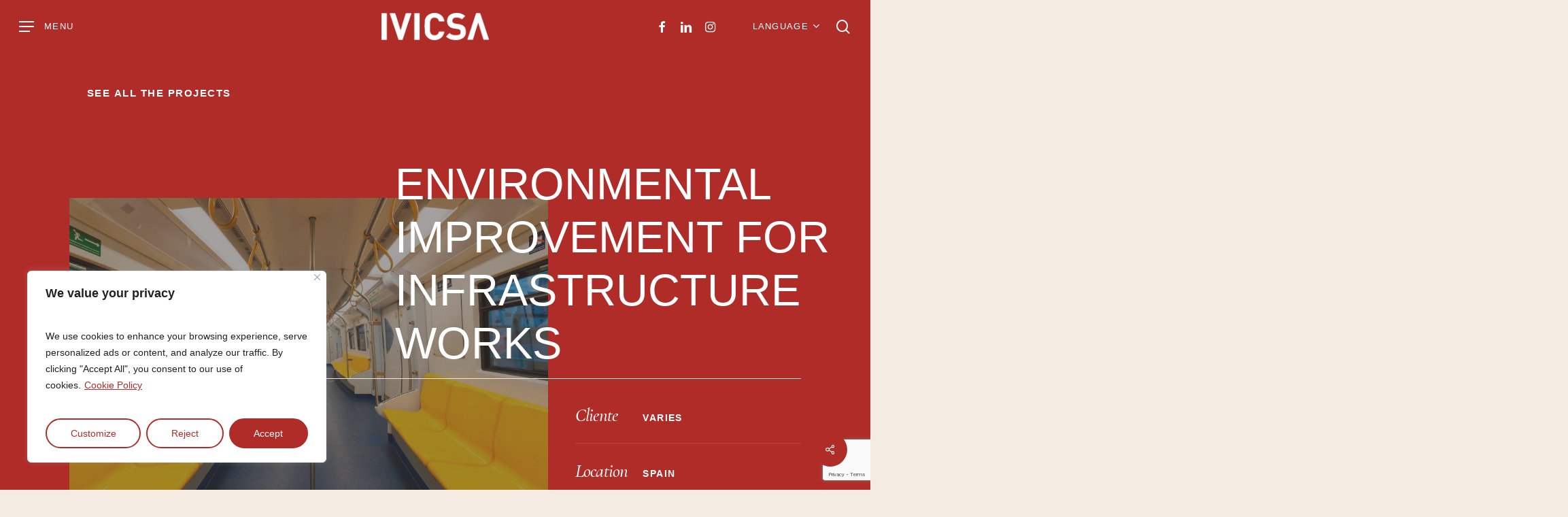

--- FILE ---
content_type: text/html; charset=utf-8
request_url: https://www.google.com/recaptcha/api2/anchor?ar=1&k=6LfWZHknAAAAAAMHwPiLONokx6TEWB3_b56SCiFc&co=aHR0cHM6Ly9pdmljc2EuY29tOjQ0Mw..&hl=en&v=PoyoqOPhxBO7pBk68S4YbpHZ&size=invisible&anchor-ms=20000&execute-ms=30000&cb=rscwp3yzbaaj
body_size: 48842
content:
<!DOCTYPE HTML><html dir="ltr" lang="en"><head><meta http-equiv="Content-Type" content="text/html; charset=UTF-8">
<meta http-equiv="X-UA-Compatible" content="IE=edge">
<title>reCAPTCHA</title>
<style type="text/css">
/* cyrillic-ext */
@font-face {
  font-family: 'Roboto';
  font-style: normal;
  font-weight: 400;
  font-stretch: 100%;
  src: url(//fonts.gstatic.com/s/roboto/v48/KFO7CnqEu92Fr1ME7kSn66aGLdTylUAMa3GUBHMdazTgWw.woff2) format('woff2');
  unicode-range: U+0460-052F, U+1C80-1C8A, U+20B4, U+2DE0-2DFF, U+A640-A69F, U+FE2E-FE2F;
}
/* cyrillic */
@font-face {
  font-family: 'Roboto';
  font-style: normal;
  font-weight: 400;
  font-stretch: 100%;
  src: url(//fonts.gstatic.com/s/roboto/v48/KFO7CnqEu92Fr1ME7kSn66aGLdTylUAMa3iUBHMdazTgWw.woff2) format('woff2');
  unicode-range: U+0301, U+0400-045F, U+0490-0491, U+04B0-04B1, U+2116;
}
/* greek-ext */
@font-face {
  font-family: 'Roboto';
  font-style: normal;
  font-weight: 400;
  font-stretch: 100%;
  src: url(//fonts.gstatic.com/s/roboto/v48/KFO7CnqEu92Fr1ME7kSn66aGLdTylUAMa3CUBHMdazTgWw.woff2) format('woff2');
  unicode-range: U+1F00-1FFF;
}
/* greek */
@font-face {
  font-family: 'Roboto';
  font-style: normal;
  font-weight: 400;
  font-stretch: 100%;
  src: url(//fonts.gstatic.com/s/roboto/v48/KFO7CnqEu92Fr1ME7kSn66aGLdTylUAMa3-UBHMdazTgWw.woff2) format('woff2');
  unicode-range: U+0370-0377, U+037A-037F, U+0384-038A, U+038C, U+038E-03A1, U+03A3-03FF;
}
/* math */
@font-face {
  font-family: 'Roboto';
  font-style: normal;
  font-weight: 400;
  font-stretch: 100%;
  src: url(//fonts.gstatic.com/s/roboto/v48/KFO7CnqEu92Fr1ME7kSn66aGLdTylUAMawCUBHMdazTgWw.woff2) format('woff2');
  unicode-range: U+0302-0303, U+0305, U+0307-0308, U+0310, U+0312, U+0315, U+031A, U+0326-0327, U+032C, U+032F-0330, U+0332-0333, U+0338, U+033A, U+0346, U+034D, U+0391-03A1, U+03A3-03A9, U+03B1-03C9, U+03D1, U+03D5-03D6, U+03F0-03F1, U+03F4-03F5, U+2016-2017, U+2034-2038, U+203C, U+2040, U+2043, U+2047, U+2050, U+2057, U+205F, U+2070-2071, U+2074-208E, U+2090-209C, U+20D0-20DC, U+20E1, U+20E5-20EF, U+2100-2112, U+2114-2115, U+2117-2121, U+2123-214F, U+2190, U+2192, U+2194-21AE, U+21B0-21E5, U+21F1-21F2, U+21F4-2211, U+2213-2214, U+2216-22FF, U+2308-230B, U+2310, U+2319, U+231C-2321, U+2336-237A, U+237C, U+2395, U+239B-23B7, U+23D0, U+23DC-23E1, U+2474-2475, U+25AF, U+25B3, U+25B7, U+25BD, U+25C1, U+25CA, U+25CC, U+25FB, U+266D-266F, U+27C0-27FF, U+2900-2AFF, U+2B0E-2B11, U+2B30-2B4C, U+2BFE, U+3030, U+FF5B, U+FF5D, U+1D400-1D7FF, U+1EE00-1EEFF;
}
/* symbols */
@font-face {
  font-family: 'Roboto';
  font-style: normal;
  font-weight: 400;
  font-stretch: 100%;
  src: url(//fonts.gstatic.com/s/roboto/v48/KFO7CnqEu92Fr1ME7kSn66aGLdTylUAMaxKUBHMdazTgWw.woff2) format('woff2');
  unicode-range: U+0001-000C, U+000E-001F, U+007F-009F, U+20DD-20E0, U+20E2-20E4, U+2150-218F, U+2190, U+2192, U+2194-2199, U+21AF, U+21E6-21F0, U+21F3, U+2218-2219, U+2299, U+22C4-22C6, U+2300-243F, U+2440-244A, U+2460-24FF, U+25A0-27BF, U+2800-28FF, U+2921-2922, U+2981, U+29BF, U+29EB, U+2B00-2BFF, U+4DC0-4DFF, U+FFF9-FFFB, U+10140-1018E, U+10190-1019C, U+101A0, U+101D0-101FD, U+102E0-102FB, U+10E60-10E7E, U+1D2C0-1D2D3, U+1D2E0-1D37F, U+1F000-1F0FF, U+1F100-1F1AD, U+1F1E6-1F1FF, U+1F30D-1F30F, U+1F315, U+1F31C, U+1F31E, U+1F320-1F32C, U+1F336, U+1F378, U+1F37D, U+1F382, U+1F393-1F39F, U+1F3A7-1F3A8, U+1F3AC-1F3AF, U+1F3C2, U+1F3C4-1F3C6, U+1F3CA-1F3CE, U+1F3D4-1F3E0, U+1F3ED, U+1F3F1-1F3F3, U+1F3F5-1F3F7, U+1F408, U+1F415, U+1F41F, U+1F426, U+1F43F, U+1F441-1F442, U+1F444, U+1F446-1F449, U+1F44C-1F44E, U+1F453, U+1F46A, U+1F47D, U+1F4A3, U+1F4B0, U+1F4B3, U+1F4B9, U+1F4BB, U+1F4BF, U+1F4C8-1F4CB, U+1F4D6, U+1F4DA, U+1F4DF, U+1F4E3-1F4E6, U+1F4EA-1F4ED, U+1F4F7, U+1F4F9-1F4FB, U+1F4FD-1F4FE, U+1F503, U+1F507-1F50B, U+1F50D, U+1F512-1F513, U+1F53E-1F54A, U+1F54F-1F5FA, U+1F610, U+1F650-1F67F, U+1F687, U+1F68D, U+1F691, U+1F694, U+1F698, U+1F6AD, U+1F6B2, U+1F6B9-1F6BA, U+1F6BC, U+1F6C6-1F6CF, U+1F6D3-1F6D7, U+1F6E0-1F6EA, U+1F6F0-1F6F3, U+1F6F7-1F6FC, U+1F700-1F7FF, U+1F800-1F80B, U+1F810-1F847, U+1F850-1F859, U+1F860-1F887, U+1F890-1F8AD, U+1F8B0-1F8BB, U+1F8C0-1F8C1, U+1F900-1F90B, U+1F93B, U+1F946, U+1F984, U+1F996, U+1F9E9, U+1FA00-1FA6F, U+1FA70-1FA7C, U+1FA80-1FA89, U+1FA8F-1FAC6, U+1FACE-1FADC, U+1FADF-1FAE9, U+1FAF0-1FAF8, U+1FB00-1FBFF;
}
/* vietnamese */
@font-face {
  font-family: 'Roboto';
  font-style: normal;
  font-weight: 400;
  font-stretch: 100%;
  src: url(//fonts.gstatic.com/s/roboto/v48/KFO7CnqEu92Fr1ME7kSn66aGLdTylUAMa3OUBHMdazTgWw.woff2) format('woff2');
  unicode-range: U+0102-0103, U+0110-0111, U+0128-0129, U+0168-0169, U+01A0-01A1, U+01AF-01B0, U+0300-0301, U+0303-0304, U+0308-0309, U+0323, U+0329, U+1EA0-1EF9, U+20AB;
}
/* latin-ext */
@font-face {
  font-family: 'Roboto';
  font-style: normal;
  font-weight: 400;
  font-stretch: 100%;
  src: url(//fonts.gstatic.com/s/roboto/v48/KFO7CnqEu92Fr1ME7kSn66aGLdTylUAMa3KUBHMdazTgWw.woff2) format('woff2');
  unicode-range: U+0100-02BA, U+02BD-02C5, U+02C7-02CC, U+02CE-02D7, U+02DD-02FF, U+0304, U+0308, U+0329, U+1D00-1DBF, U+1E00-1E9F, U+1EF2-1EFF, U+2020, U+20A0-20AB, U+20AD-20C0, U+2113, U+2C60-2C7F, U+A720-A7FF;
}
/* latin */
@font-face {
  font-family: 'Roboto';
  font-style: normal;
  font-weight: 400;
  font-stretch: 100%;
  src: url(//fonts.gstatic.com/s/roboto/v48/KFO7CnqEu92Fr1ME7kSn66aGLdTylUAMa3yUBHMdazQ.woff2) format('woff2');
  unicode-range: U+0000-00FF, U+0131, U+0152-0153, U+02BB-02BC, U+02C6, U+02DA, U+02DC, U+0304, U+0308, U+0329, U+2000-206F, U+20AC, U+2122, U+2191, U+2193, U+2212, U+2215, U+FEFF, U+FFFD;
}
/* cyrillic-ext */
@font-face {
  font-family: 'Roboto';
  font-style: normal;
  font-weight: 500;
  font-stretch: 100%;
  src: url(//fonts.gstatic.com/s/roboto/v48/KFO7CnqEu92Fr1ME7kSn66aGLdTylUAMa3GUBHMdazTgWw.woff2) format('woff2');
  unicode-range: U+0460-052F, U+1C80-1C8A, U+20B4, U+2DE0-2DFF, U+A640-A69F, U+FE2E-FE2F;
}
/* cyrillic */
@font-face {
  font-family: 'Roboto';
  font-style: normal;
  font-weight: 500;
  font-stretch: 100%;
  src: url(//fonts.gstatic.com/s/roboto/v48/KFO7CnqEu92Fr1ME7kSn66aGLdTylUAMa3iUBHMdazTgWw.woff2) format('woff2');
  unicode-range: U+0301, U+0400-045F, U+0490-0491, U+04B0-04B1, U+2116;
}
/* greek-ext */
@font-face {
  font-family: 'Roboto';
  font-style: normal;
  font-weight: 500;
  font-stretch: 100%;
  src: url(//fonts.gstatic.com/s/roboto/v48/KFO7CnqEu92Fr1ME7kSn66aGLdTylUAMa3CUBHMdazTgWw.woff2) format('woff2');
  unicode-range: U+1F00-1FFF;
}
/* greek */
@font-face {
  font-family: 'Roboto';
  font-style: normal;
  font-weight: 500;
  font-stretch: 100%;
  src: url(//fonts.gstatic.com/s/roboto/v48/KFO7CnqEu92Fr1ME7kSn66aGLdTylUAMa3-UBHMdazTgWw.woff2) format('woff2');
  unicode-range: U+0370-0377, U+037A-037F, U+0384-038A, U+038C, U+038E-03A1, U+03A3-03FF;
}
/* math */
@font-face {
  font-family: 'Roboto';
  font-style: normal;
  font-weight: 500;
  font-stretch: 100%;
  src: url(//fonts.gstatic.com/s/roboto/v48/KFO7CnqEu92Fr1ME7kSn66aGLdTylUAMawCUBHMdazTgWw.woff2) format('woff2');
  unicode-range: U+0302-0303, U+0305, U+0307-0308, U+0310, U+0312, U+0315, U+031A, U+0326-0327, U+032C, U+032F-0330, U+0332-0333, U+0338, U+033A, U+0346, U+034D, U+0391-03A1, U+03A3-03A9, U+03B1-03C9, U+03D1, U+03D5-03D6, U+03F0-03F1, U+03F4-03F5, U+2016-2017, U+2034-2038, U+203C, U+2040, U+2043, U+2047, U+2050, U+2057, U+205F, U+2070-2071, U+2074-208E, U+2090-209C, U+20D0-20DC, U+20E1, U+20E5-20EF, U+2100-2112, U+2114-2115, U+2117-2121, U+2123-214F, U+2190, U+2192, U+2194-21AE, U+21B0-21E5, U+21F1-21F2, U+21F4-2211, U+2213-2214, U+2216-22FF, U+2308-230B, U+2310, U+2319, U+231C-2321, U+2336-237A, U+237C, U+2395, U+239B-23B7, U+23D0, U+23DC-23E1, U+2474-2475, U+25AF, U+25B3, U+25B7, U+25BD, U+25C1, U+25CA, U+25CC, U+25FB, U+266D-266F, U+27C0-27FF, U+2900-2AFF, U+2B0E-2B11, U+2B30-2B4C, U+2BFE, U+3030, U+FF5B, U+FF5D, U+1D400-1D7FF, U+1EE00-1EEFF;
}
/* symbols */
@font-face {
  font-family: 'Roboto';
  font-style: normal;
  font-weight: 500;
  font-stretch: 100%;
  src: url(//fonts.gstatic.com/s/roboto/v48/KFO7CnqEu92Fr1ME7kSn66aGLdTylUAMaxKUBHMdazTgWw.woff2) format('woff2');
  unicode-range: U+0001-000C, U+000E-001F, U+007F-009F, U+20DD-20E0, U+20E2-20E4, U+2150-218F, U+2190, U+2192, U+2194-2199, U+21AF, U+21E6-21F0, U+21F3, U+2218-2219, U+2299, U+22C4-22C6, U+2300-243F, U+2440-244A, U+2460-24FF, U+25A0-27BF, U+2800-28FF, U+2921-2922, U+2981, U+29BF, U+29EB, U+2B00-2BFF, U+4DC0-4DFF, U+FFF9-FFFB, U+10140-1018E, U+10190-1019C, U+101A0, U+101D0-101FD, U+102E0-102FB, U+10E60-10E7E, U+1D2C0-1D2D3, U+1D2E0-1D37F, U+1F000-1F0FF, U+1F100-1F1AD, U+1F1E6-1F1FF, U+1F30D-1F30F, U+1F315, U+1F31C, U+1F31E, U+1F320-1F32C, U+1F336, U+1F378, U+1F37D, U+1F382, U+1F393-1F39F, U+1F3A7-1F3A8, U+1F3AC-1F3AF, U+1F3C2, U+1F3C4-1F3C6, U+1F3CA-1F3CE, U+1F3D4-1F3E0, U+1F3ED, U+1F3F1-1F3F3, U+1F3F5-1F3F7, U+1F408, U+1F415, U+1F41F, U+1F426, U+1F43F, U+1F441-1F442, U+1F444, U+1F446-1F449, U+1F44C-1F44E, U+1F453, U+1F46A, U+1F47D, U+1F4A3, U+1F4B0, U+1F4B3, U+1F4B9, U+1F4BB, U+1F4BF, U+1F4C8-1F4CB, U+1F4D6, U+1F4DA, U+1F4DF, U+1F4E3-1F4E6, U+1F4EA-1F4ED, U+1F4F7, U+1F4F9-1F4FB, U+1F4FD-1F4FE, U+1F503, U+1F507-1F50B, U+1F50D, U+1F512-1F513, U+1F53E-1F54A, U+1F54F-1F5FA, U+1F610, U+1F650-1F67F, U+1F687, U+1F68D, U+1F691, U+1F694, U+1F698, U+1F6AD, U+1F6B2, U+1F6B9-1F6BA, U+1F6BC, U+1F6C6-1F6CF, U+1F6D3-1F6D7, U+1F6E0-1F6EA, U+1F6F0-1F6F3, U+1F6F7-1F6FC, U+1F700-1F7FF, U+1F800-1F80B, U+1F810-1F847, U+1F850-1F859, U+1F860-1F887, U+1F890-1F8AD, U+1F8B0-1F8BB, U+1F8C0-1F8C1, U+1F900-1F90B, U+1F93B, U+1F946, U+1F984, U+1F996, U+1F9E9, U+1FA00-1FA6F, U+1FA70-1FA7C, U+1FA80-1FA89, U+1FA8F-1FAC6, U+1FACE-1FADC, U+1FADF-1FAE9, U+1FAF0-1FAF8, U+1FB00-1FBFF;
}
/* vietnamese */
@font-face {
  font-family: 'Roboto';
  font-style: normal;
  font-weight: 500;
  font-stretch: 100%;
  src: url(//fonts.gstatic.com/s/roboto/v48/KFO7CnqEu92Fr1ME7kSn66aGLdTylUAMa3OUBHMdazTgWw.woff2) format('woff2');
  unicode-range: U+0102-0103, U+0110-0111, U+0128-0129, U+0168-0169, U+01A0-01A1, U+01AF-01B0, U+0300-0301, U+0303-0304, U+0308-0309, U+0323, U+0329, U+1EA0-1EF9, U+20AB;
}
/* latin-ext */
@font-face {
  font-family: 'Roboto';
  font-style: normal;
  font-weight: 500;
  font-stretch: 100%;
  src: url(//fonts.gstatic.com/s/roboto/v48/KFO7CnqEu92Fr1ME7kSn66aGLdTylUAMa3KUBHMdazTgWw.woff2) format('woff2');
  unicode-range: U+0100-02BA, U+02BD-02C5, U+02C7-02CC, U+02CE-02D7, U+02DD-02FF, U+0304, U+0308, U+0329, U+1D00-1DBF, U+1E00-1E9F, U+1EF2-1EFF, U+2020, U+20A0-20AB, U+20AD-20C0, U+2113, U+2C60-2C7F, U+A720-A7FF;
}
/* latin */
@font-face {
  font-family: 'Roboto';
  font-style: normal;
  font-weight: 500;
  font-stretch: 100%;
  src: url(//fonts.gstatic.com/s/roboto/v48/KFO7CnqEu92Fr1ME7kSn66aGLdTylUAMa3yUBHMdazQ.woff2) format('woff2');
  unicode-range: U+0000-00FF, U+0131, U+0152-0153, U+02BB-02BC, U+02C6, U+02DA, U+02DC, U+0304, U+0308, U+0329, U+2000-206F, U+20AC, U+2122, U+2191, U+2193, U+2212, U+2215, U+FEFF, U+FFFD;
}
/* cyrillic-ext */
@font-face {
  font-family: 'Roboto';
  font-style: normal;
  font-weight: 900;
  font-stretch: 100%;
  src: url(//fonts.gstatic.com/s/roboto/v48/KFO7CnqEu92Fr1ME7kSn66aGLdTylUAMa3GUBHMdazTgWw.woff2) format('woff2');
  unicode-range: U+0460-052F, U+1C80-1C8A, U+20B4, U+2DE0-2DFF, U+A640-A69F, U+FE2E-FE2F;
}
/* cyrillic */
@font-face {
  font-family: 'Roboto';
  font-style: normal;
  font-weight: 900;
  font-stretch: 100%;
  src: url(//fonts.gstatic.com/s/roboto/v48/KFO7CnqEu92Fr1ME7kSn66aGLdTylUAMa3iUBHMdazTgWw.woff2) format('woff2');
  unicode-range: U+0301, U+0400-045F, U+0490-0491, U+04B0-04B1, U+2116;
}
/* greek-ext */
@font-face {
  font-family: 'Roboto';
  font-style: normal;
  font-weight: 900;
  font-stretch: 100%;
  src: url(//fonts.gstatic.com/s/roboto/v48/KFO7CnqEu92Fr1ME7kSn66aGLdTylUAMa3CUBHMdazTgWw.woff2) format('woff2');
  unicode-range: U+1F00-1FFF;
}
/* greek */
@font-face {
  font-family: 'Roboto';
  font-style: normal;
  font-weight: 900;
  font-stretch: 100%;
  src: url(//fonts.gstatic.com/s/roboto/v48/KFO7CnqEu92Fr1ME7kSn66aGLdTylUAMa3-UBHMdazTgWw.woff2) format('woff2');
  unicode-range: U+0370-0377, U+037A-037F, U+0384-038A, U+038C, U+038E-03A1, U+03A3-03FF;
}
/* math */
@font-face {
  font-family: 'Roboto';
  font-style: normal;
  font-weight: 900;
  font-stretch: 100%;
  src: url(//fonts.gstatic.com/s/roboto/v48/KFO7CnqEu92Fr1ME7kSn66aGLdTylUAMawCUBHMdazTgWw.woff2) format('woff2');
  unicode-range: U+0302-0303, U+0305, U+0307-0308, U+0310, U+0312, U+0315, U+031A, U+0326-0327, U+032C, U+032F-0330, U+0332-0333, U+0338, U+033A, U+0346, U+034D, U+0391-03A1, U+03A3-03A9, U+03B1-03C9, U+03D1, U+03D5-03D6, U+03F0-03F1, U+03F4-03F5, U+2016-2017, U+2034-2038, U+203C, U+2040, U+2043, U+2047, U+2050, U+2057, U+205F, U+2070-2071, U+2074-208E, U+2090-209C, U+20D0-20DC, U+20E1, U+20E5-20EF, U+2100-2112, U+2114-2115, U+2117-2121, U+2123-214F, U+2190, U+2192, U+2194-21AE, U+21B0-21E5, U+21F1-21F2, U+21F4-2211, U+2213-2214, U+2216-22FF, U+2308-230B, U+2310, U+2319, U+231C-2321, U+2336-237A, U+237C, U+2395, U+239B-23B7, U+23D0, U+23DC-23E1, U+2474-2475, U+25AF, U+25B3, U+25B7, U+25BD, U+25C1, U+25CA, U+25CC, U+25FB, U+266D-266F, U+27C0-27FF, U+2900-2AFF, U+2B0E-2B11, U+2B30-2B4C, U+2BFE, U+3030, U+FF5B, U+FF5D, U+1D400-1D7FF, U+1EE00-1EEFF;
}
/* symbols */
@font-face {
  font-family: 'Roboto';
  font-style: normal;
  font-weight: 900;
  font-stretch: 100%;
  src: url(//fonts.gstatic.com/s/roboto/v48/KFO7CnqEu92Fr1ME7kSn66aGLdTylUAMaxKUBHMdazTgWw.woff2) format('woff2');
  unicode-range: U+0001-000C, U+000E-001F, U+007F-009F, U+20DD-20E0, U+20E2-20E4, U+2150-218F, U+2190, U+2192, U+2194-2199, U+21AF, U+21E6-21F0, U+21F3, U+2218-2219, U+2299, U+22C4-22C6, U+2300-243F, U+2440-244A, U+2460-24FF, U+25A0-27BF, U+2800-28FF, U+2921-2922, U+2981, U+29BF, U+29EB, U+2B00-2BFF, U+4DC0-4DFF, U+FFF9-FFFB, U+10140-1018E, U+10190-1019C, U+101A0, U+101D0-101FD, U+102E0-102FB, U+10E60-10E7E, U+1D2C0-1D2D3, U+1D2E0-1D37F, U+1F000-1F0FF, U+1F100-1F1AD, U+1F1E6-1F1FF, U+1F30D-1F30F, U+1F315, U+1F31C, U+1F31E, U+1F320-1F32C, U+1F336, U+1F378, U+1F37D, U+1F382, U+1F393-1F39F, U+1F3A7-1F3A8, U+1F3AC-1F3AF, U+1F3C2, U+1F3C4-1F3C6, U+1F3CA-1F3CE, U+1F3D4-1F3E0, U+1F3ED, U+1F3F1-1F3F3, U+1F3F5-1F3F7, U+1F408, U+1F415, U+1F41F, U+1F426, U+1F43F, U+1F441-1F442, U+1F444, U+1F446-1F449, U+1F44C-1F44E, U+1F453, U+1F46A, U+1F47D, U+1F4A3, U+1F4B0, U+1F4B3, U+1F4B9, U+1F4BB, U+1F4BF, U+1F4C8-1F4CB, U+1F4D6, U+1F4DA, U+1F4DF, U+1F4E3-1F4E6, U+1F4EA-1F4ED, U+1F4F7, U+1F4F9-1F4FB, U+1F4FD-1F4FE, U+1F503, U+1F507-1F50B, U+1F50D, U+1F512-1F513, U+1F53E-1F54A, U+1F54F-1F5FA, U+1F610, U+1F650-1F67F, U+1F687, U+1F68D, U+1F691, U+1F694, U+1F698, U+1F6AD, U+1F6B2, U+1F6B9-1F6BA, U+1F6BC, U+1F6C6-1F6CF, U+1F6D3-1F6D7, U+1F6E0-1F6EA, U+1F6F0-1F6F3, U+1F6F7-1F6FC, U+1F700-1F7FF, U+1F800-1F80B, U+1F810-1F847, U+1F850-1F859, U+1F860-1F887, U+1F890-1F8AD, U+1F8B0-1F8BB, U+1F8C0-1F8C1, U+1F900-1F90B, U+1F93B, U+1F946, U+1F984, U+1F996, U+1F9E9, U+1FA00-1FA6F, U+1FA70-1FA7C, U+1FA80-1FA89, U+1FA8F-1FAC6, U+1FACE-1FADC, U+1FADF-1FAE9, U+1FAF0-1FAF8, U+1FB00-1FBFF;
}
/* vietnamese */
@font-face {
  font-family: 'Roboto';
  font-style: normal;
  font-weight: 900;
  font-stretch: 100%;
  src: url(//fonts.gstatic.com/s/roboto/v48/KFO7CnqEu92Fr1ME7kSn66aGLdTylUAMa3OUBHMdazTgWw.woff2) format('woff2');
  unicode-range: U+0102-0103, U+0110-0111, U+0128-0129, U+0168-0169, U+01A0-01A1, U+01AF-01B0, U+0300-0301, U+0303-0304, U+0308-0309, U+0323, U+0329, U+1EA0-1EF9, U+20AB;
}
/* latin-ext */
@font-face {
  font-family: 'Roboto';
  font-style: normal;
  font-weight: 900;
  font-stretch: 100%;
  src: url(//fonts.gstatic.com/s/roboto/v48/KFO7CnqEu92Fr1ME7kSn66aGLdTylUAMa3KUBHMdazTgWw.woff2) format('woff2');
  unicode-range: U+0100-02BA, U+02BD-02C5, U+02C7-02CC, U+02CE-02D7, U+02DD-02FF, U+0304, U+0308, U+0329, U+1D00-1DBF, U+1E00-1E9F, U+1EF2-1EFF, U+2020, U+20A0-20AB, U+20AD-20C0, U+2113, U+2C60-2C7F, U+A720-A7FF;
}
/* latin */
@font-face {
  font-family: 'Roboto';
  font-style: normal;
  font-weight: 900;
  font-stretch: 100%;
  src: url(//fonts.gstatic.com/s/roboto/v48/KFO7CnqEu92Fr1ME7kSn66aGLdTylUAMa3yUBHMdazQ.woff2) format('woff2');
  unicode-range: U+0000-00FF, U+0131, U+0152-0153, U+02BB-02BC, U+02C6, U+02DA, U+02DC, U+0304, U+0308, U+0329, U+2000-206F, U+20AC, U+2122, U+2191, U+2193, U+2212, U+2215, U+FEFF, U+FFFD;
}

</style>
<link rel="stylesheet" type="text/css" href="https://www.gstatic.com/recaptcha/releases/PoyoqOPhxBO7pBk68S4YbpHZ/styles__ltr.css">
<script nonce="qlbmR-LHZQg-DjrsNaCB6g" type="text/javascript">window['__recaptcha_api'] = 'https://www.google.com/recaptcha/api2/';</script>
<script type="text/javascript" src="https://www.gstatic.com/recaptcha/releases/PoyoqOPhxBO7pBk68S4YbpHZ/recaptcha__en.js" nonce="qlbmR-LHZQg-DjrsNaCB6g">
      
    </script></head>
<body><div id="rc-anchor-alert" class="rc-anchor-alert"></div>
<input type="hidden" id="recaptcha-token" value="[base64]">
<script type="text/javascript" nonce="qlbmR-LHZQg-DjrsNaCB6g">
      recaptcha.anchor.Main.init("[\x22ainput\x22,[\x22bgdata\x22,\x22\x22,\[base64]/[base64]/[base64]/bmV3IHJbeF0oY1swXSk6RT09Mj9uZXcgclt4XShjWzBdLGNbMV0pOkU9PTM/bmV3IHJbeF0oY1swXSxjWzFdLGNbMl0pOkU9PTQ/[base64]/[base64]/[base64]/[base64]/[base64]/[base64]/[base64]/[base64]\x22,\[base64]\\u003d\x22,\x22E8K0Z8Kjw4MRbcOmw6zDt8OCw7x7RMKqw4XDrwZ4TMKIwpTCil7CqsK0SXN1ecOBIsKPw69rCsKDwr4zUVgsw6sjwo0Pw5/ChQ7DmMKHOEgcwpUTw5YRwpgRw51xJsKkRsKgVcORwrEww4o3wpTDkH96woNPw6nCuCzCqCYLcAV+w4tTMMKVwrDCscOewo7DrsKZw5EnwoxMw5xuw4ECw7bCkFTCp8KUNsK+X2d/e8KMwoh/T8OeLBpWX8OMcQvChigUwq9yZMK9JEDChTfCosKxNcO/w6/DimjDqiHDoylnOsO5w6LCnUlrVkPCkMKjNsK7w68Qw5Fhw7HCpsKODnQoJ3l6F8KYRsOSA8OoV8OycCN/AhtAwpkLHsKUfcKHUcOUwovDl8Onw780wqvCniwiw4gTw6HCjcKKV8KZDE8ZwpbCpRQma1FMRwwgw4tnesO3w4HDkQPDhFnCiUE4IcOPJcKRw6nDqcKNRh7DqMKUQnXDv8O7BMOHMSAvN8Oywp7DssK9wrbCmmDDv8O1KcKXw6rDicK3f8KMKMKCw7VeI20Gw4DCuF/Cu8OLZGLDjVrChWAtw4rDmzNRLsKIwpLCs2nChDp7w48uwofCl0XCthzDlVbDocKAFsO9w4J1bsOwH3zDpMOSw6XDomgGA8OewprDq0/[base64]/wpTCvG8Aw6tNYcOSwpw0wrA0WRtlwpYdFwkfAw/CisO1w5A4w7/CjlRYBsK6acKSwoNVDhXCuSYMw4sRBcOnwrtXBE/DtcOlwoEucHArwrvCrEYpB0MtwqBqWMK3S8OcF2xFSMOaHTzDjErCsSckJh5FW8ODw7zCtUdVw7Y4CkM6wr13b2vCvAXCksOkdFFpUsOQDcO/wrkiwqbChsKEZGBFw6jCnFxIwpMdKMOXZgwwSyI6UcKNw7/DhcO3wqHCrsO6w4d9wrBCRCHDusKDZW/Cqy5PwptlbcKNworCkcKbw5LDsMOyw5Aiwq8Bw6nDiMKrOcK8wpbDhEJ6REvCqsOew4RVw60mwpomwpvCqDEsUARNCHhTSsOGNcOYW8KHwr/Cr8KHUMOMw4hMwrBpw604DRXCqhw+exvCgDTCmcKTw7bCkFlXUsODw7fCi8KcZsODw7XCqkJ2w6DCi0sXw5xpBsKnFUrCi0FWTMOdMMKJCsKQw4kvwoswSsO8w6/[base64]/Co8K6w4jDvCDDkMKIw4HCoEVMw74DTMO+PDdmWsKXW8OUw5nCjzfCo1w9IUDCosKTXnZBf0ZKw7fDqsO3DcOAwpMOw6owGE5nZcKcaMKGw5TDksK/LMKzwrMcwobDqCvDuMOHw67DnnU5w5ojw4XDhMK8G1wcScOaGcKgScOVwrpQw4oFNwzDj3EFfsKNwqQQw4DDoyTCkTrDgSzCisOjwpfCvMOVTyoacsOgw4XDqMOGw7/CgcO1HzzCkUnDtMOZQ8Kuw4xUwq7Cm8Ovwq57w5BlJgMhw5vCusOoIcOww59Iw5HDn1PCmBXClsK3w5/DncOyP8KTwooCwoDCg8KvwqVGwqfDihDDqS3DqkI4wo/CpVLCrGVmeMKFeMOXw6ZNw43DmsOmZcK9C2JgRMOcw7rDnsOZw7zDnMKzw7LCg8OHFcKIew/CnlTDrsOCwrXCp8Oxw7/CosKyIMONw6kCVkJBDgDDsMKlDsOrw61Ew44yw5PDqsKOw4U/[base64]/IMOgw6LClcOVNRnDhQbDsi7DtVUTemPCmMOdwql3HGTChXcqKxoKwo5ww7jDrSkodsONw4AnfMKeZ2Vww6F+N8Kywrg4w6wLYWIdf8OMwpgcckDDvMOmDMK1w6k5JsOGwosUQzTDjFrCiCjDsQzDhWN2wrFzWcOMw4Rmw6QYNmfDisOEVMOPw6PDjwTDiSt/wqzDmnLCpQ3Cr8OFw5HDsjIcS23Dr8KXwr1hw4pBDcKFEnvCvMKDwrLDgx0WMFbDmMOow6lgEkXDscOYwox1w43DicOeV3t9aMKdw51dwqPDpcOCCsKyw73ChMKzw4ZuTF9DwrjCqQTCr8K0wo7CjcKJGMOewo/CsBlJw7LChlAlwrPCkl4uwqkuwqPDllMnwpkBw6/CtsOSUzHDoWjCkw/Cgyciw5DDv2XDgibDh2nCt8KXw4vCi2U5WsOtwqrDqQ1jwoPDgDbChC3DmcKnTMK9TUnCrsO2w63Dg0DDuzE8wrZ/wpTDlcKlBsOQVMO/ZcOhwp16w4lHwqgVwogqw6zDvVvDs8KnwoLDlcKPw7HDt8OLw7tXCiXDgnlZw40sHMOwwolORsOWczt7wpkbwrBlwo/Du1fDugnDmmLDskMKfStXDcKYVjzCusOvwotSIMOxAsOkw6fCvk/Cs8OjesKvw7YCwp4RPQcsw55jwpMfB8OwasOuXmJ1wqDDl8OywrbCuMOiI8OTwqrDscOKSMKTAmXDgwXDlz/[base64]/MSPDvcKewq/CqkvDpWUXOxFZwoPDlUfDiQHCusKBD3LDiMKJTkbChcK0bBs9Iw51CmpqFFjDnwB2wr1nwocXCsO+XcKBw5TDohhTAMKEaGfClsO7wqPDhcOFwojDoMKqw4vDj0TCqMKhB8KswrVyw6nCqkHDvXvDrXEQw7lGEsOgPF/DksKcw6VFRMK8OUHCuwQLw7jDrcOzfMKswoVOIcOkwqACccOAw6EcVcKJJMOFUSduwofDigvDh8O1BMKRwp/CicO8wr1Lw43Cg2vChcKyw4XCmUfDiMKvwq5tw47DkxNfw7l9AX/DjsOFwojCiRY4R8OJa8KvcDh5LkLDjcOHw4fCgsKww654wo/Dh8ONazkswpHCgWfChcKjwpkoDMO9wrTDvsKcdyHDp8KbeF/[base64]/DjwBGw6/CnsOiwqR+E8Ojwp/[base64]/DnU/CqMKLHMOAwqvDqVPDs8Oxw6/DkEwww5vDiE7DrMO7w71yQsOOBMOuw7/Drn9QJ8OYw7oFCcKGw4EVwo0/ewxpwojCtMOcwokwTcOuw5DCripnFMKxwrYGN8Ovwqd/HMKmw4TCq2XChMKXYcOUL33DiD4Ow6rCqUHDrjs/w75+ajlicSF1w7dTbD1Vw6vDmUlcYsOre8KSVhl/MkHDssK4wp4Qw4LDt3lDw7zCpAIoJsKrS8OjT2rCmjDDucK/FcOYwr/DncKcKcKeZsKJMxUaw6VTwpLCqSxeccOfwqArwpvCvMKTCHHDhMOKwqxmDnTCnCphwqnDhkvDl8O0OMKmdMOPbsOYOT7DhXJwPMKBUcOpwrbDqGFxMsOjwr5FGwLCpsOqwojDgsO2CUF3wo/DsFDDpC1nw4svwop6wrTCnhhqw4EZwolow7vCh8K5w4tnEUhSD2oKLybCpWjCnMOxwoJPw6ZDL8O8wrd+GzVUw7lZw5rDvcKAw4dbOELCvMK4B8OhMMKqw6DCmMKqAlXCsH4JNsKhPcKawpzCqiQLdx55OMO/[base64]/ChcKSwrh9w68lcMKCwrhPV27DgF5Hwo1ww43Dh3bChS0nw6fCvCjCoyfDusOVw4Awagwow6M+asO/ecOaw6bDkWjDoDXCi2rCjcOXw7HDr8OJcMOLJcKswrkqwpZFEVZnPsKbPMOZwokjSFFjO00gasO3DHZldg/DmMKPwpsBwpEHVRTDrMOdY8O4N8K4w6jDicKdCwxGw5TCrS94wqJCK8KkD8Kxwp/[base64]/[base64]/ChiVGa106D8OlIMO4w4gzw43DlhzDp0dlw7bDix8yw4/[base64]/CscKnY8OJcsKYY1tDw44lwpHCh0pgYsKEV2/DlXrCmsKkMm7CoMOVNcOfYzFEMsO3KMKLOGHDgQJgwr0RwqEiS8OCw5LCnsKZwoTDtsOkwo8fwqVXwoTCoUbDi8KYwpDClDzDo8Kzwq0LI8KgEDLCjMOJVMKwacKMwpzCmTDCtsKSa8KIGWgXw6/Dq8K6w5cERMKyw6PCuhrDqMKPYMKcw6Rjwq7CiMKYwrnDhjdHwpZ/wonDqsOZOMKMwqfCjcKIdsOzDjBUw6BcwrJZwrjDljjCt8OZKjcew7vDicK7ZH4rw5TClsOLw64qwoHDrcOiw4TDkVU1e3DCvgsVwqvDpsKiHnTCm8O0RcKvNsKmwrTDjzdqwq7CuWZzEGPDrcOqd1h/QD16wrl/w7N6DMKIXsKeUyUGS1XDksOVJS1wwqc3w4dSSsORXlUdwpfDjR4Tw4DCgVsHwpTCqsORNyh2TTQvOQdBwrLDrcOgwr9OwpPDmVXDosKgEcKxE3jDmcKuZcK8wrPCpgHDssO/FcKwQ2HCvx3Dl8OyLyXCvyrDoMKwWcKgdFNwQAVBeTPDlMOTw6guwqhnAw5nw6HCisKUw4bDj8K/w5zCih8gCsOLeynChxBhw6/CjsOGCMOtw73DuxLDrcKLwqRkOcKXwrXCq8OFOSZWRcKsw77CmlcqbQZEw57DkcK2w6stcRXCk8K7w6fDusKcwq/[base64]/[base64]/Di8KQFXVrecO+JsKjw5XDtRHCmlxyL0Ntw4DCk0PDonzDm1F2HERdw6rCum/DgsOaw4spw599QElnw7M/CmhzMMOHw4A6w4w/w6JbwoDDgcKGw5fDtQHDgyDDssOXNEByHn/CosOVwq3CmlbDpTF0STDDn8OZbMOew4paYMKuw7TCv8K6D8K5UMO1wrY0w6wcw75OwovCgFbClH5ESsKCwpkhwq8OcWcYwqAMwp3Cv8Kow5fDjRxXfsObwprChElzwrzDhcObbcKNZGXCrw7DuAXCoMOWY2/Dq8KvK8O5w54YYDI+N1LDi8KaGTvDmE9lKSlPeHDDtDDDo8OwG8O8IcOSbVLDlA3CozzDh35Hwp4NScKWSsOUwq7CshMVVVTCscKgKgFDw698woIYw7cgbAcCwpwtOX7ChgnCgB5Mw4PCqcKnwqRrw4fCsMOkenwYe8K/UMKjw7xsR8K/w79IDiRkw43ChCsKTcOYXcKgGMOiwqk3VsK3w77CqT8MMREsXcO7HsK9wqYPFWvDvE8uBcOIwpHDrl/DuRR/w5TDlSPCnsK3w6fDmBo3dSVTMsOfw7wIE8OXw7HDhsOgwrbCjQYYwocuanZQRsOGw5XCmyhtcsK+wrjDlUVIE2zCs20MWMOXNsK2bzHDlMOjS8KcwosEwrzDsTXDiwJ0FSllMVnDhcO+Sk/Dj8O8LMKzNmlrBcKAw4swa8OJw7IdwqbCtiXCq8KnY0jCmBbDkVnDpMKpw4AqcsKIwqDDusO7NsOYw7TDhsOOwq18wpzDtcOrJhkEw4/DmlMIYCnCpsOpPcK9C1cXTsKmPMKQaW44w6IdP2TDjhPDqV/ClsKiR8OzF8Kzw6BJdmhLw59eNsOyKFAVCArDnMK1w4p4SkFxwr4cwqXDpmLCssOOw7XDu081Bhc8dkAVw4k3wqhbw4MeRcOzW8OsbsK7TlgVMyfCunkZesOxYzkGwrDCgldGwq/DtkjCkS7Du8KqwrnCoMOlAMOHUcKXFXvDsFTCncOjw6LDt8KSI0PCgcOaSMO/[base64]/[base64]/wrcFQMOxwrbDpMO2esOcQMOwPzDCo8KoZsO1w5VDw59SJUNCb8KowqfComDDuEzDqFTClsOaw7lxwopewoXCtmBfCFhZw5ZWcXLCgwAQFF3ChxnDs1dLBD0qKlXCncOSNsOGUMOPw4fCqTLDpcKcHMOYw41XfMKqZmfDocK5K0s8K8OZFRTCusKneS3DlcOlw4/DksOgRcKxb8OYelc7ERTDs8O2IxHCusOCw6rCrsORAgLCoSJILsKrDR/CosORw649DMKew65gFsKwG8K0w5PDl8K/wqDCp8O4w4VSS8KdwpElJm55w4DCrMOSARZlWh1qw48vwqtrV8KkUcKUw7J/CMK0wqM9w7hQwpTCnj0Cw51Aw6sPB1g+woDCjUxjZMO/wqVUw6ZRw5l4aMOEw5rCnsOywoEQeMK2JmfClXTCsMO1w53CtUjCmE/ClMK9wq7DoXbDrA/[base64]/DjcKww6rDksKCG8K4BBvDpMKdXgtoL8O5ZxfDrsKkQcOWEB9eVsOJAXMYwrvDpCE1VcK7w6URw7zChsKHwoLCmsKYw77CihrCqmDCkcKJBSkkdTYuwr/Crk/Ds2PCjSjCssKfw5YewqIDw71LekZIdRLClEIpwpUgw61+w7vDlQzDszPDg8KYMkh0w5TCocOmw57CgR3DqcKjbcONw7kdwpxfAAxUI8Ktw47DisKpwp/Cs8KvNsOAdR3CiCsHwr7Cr8K4asKrwpM1wqJYIcOtw71/[base64]/CvsKhw4jCiFzDtloPbw4LCcKrwolCwpzDvMK7wpvCpk/Cgys2wpMVW8K8wrnDncKHwpnCtD0awoFAK8K2wo7ChMOBWC4mwrgGcMOuZMKZw6k+aRDDqUM1w5fCucKcOVcPdUzCk8K0VsOJwpXDicOkIMKbw4l3PsOMW2vDkFrDjMOMEMKyw5zCgMOawplpQywWw6dWUzvDrsOzw69LMy/DhDnDrsKlwqdDfCkZw6bCvg8CwqMaPWvDoMOHw5zCuE9pw6NFwrXCpTnDlSl8w6XDmR/[base64]/CssO6GMKpIcKRw5s4w6JleWN5HF/DssOhODPDnMOUwqjDlcOwfmUQVcKbw5NfwpLCpGZVfiFjwpApw4MsDE13WsOWw5dqVH7Co0rCkxcVwoHDuMKlw74xw5jDrhFUw6LCisK/eMOeIHx/eE0pwrbDkzrDgU9LeDzDmMOJZsK+w7gMw4F5G8Kywp/DiAzDpy5/w5IBesOLQcO2w73DkkpiwrgmXCTCgsOzwqnDi3PCrcOhwph/wrALTlDDl0glfQDCtV3Cn8K4PcO9FcKHwpLCm8O0wrZMEsO7w4FabUvCu8KvYwrDvyZcLR3ClcKBw4PCt8ObwrV4wrbCiMKrw4FDw51/[base64]/Dm8KbN8OrdMKEwrsdwrPCvz8Cw5DCjcKwVcOAKwPCqcK8wrFgQybCmcKoW0BSwoYtL8Omw5c8wp/ChSbChSDDlQDDjMOGFMKBwp3DgAPDlsKpwpzDr0lnFcK7I8K/w6HDkUnDu8KPYsKDw4fCpMK6Ikd9wpDClWPDlEXDmFJPZcOka1l7FsK0w7nCgcO7fHzCiF/CiXXCiMOjwqVwwo9hIcOmw6rDmsOpw50dwp5BAcODBkZGwplwchnDqcKLD8O1wobDjWgiLFvClwfDi8OJw63CvsKZw7LCqzUewoPDvBvCkcK3wq0eworChzlmbMKfDMKew6/CjsOLDyvDr3F1w4fCq8OCwq5iw4fCnE3DkcOzWQsoPRYOXR0HdMKbw77CiVlzSMOxw5QzB8KpdWrCs8OgwqLCm8ONwpRkMn0cI18ddQxBeMOiw5ogMCHCrcOTC8Oow4I8elvDsijClHvCtcKhworDv39tVFwpw51hDRjDjBlhwqkrAsOyw4/Dm0nCtMOTwr9twqbCkcKlT8KKT1vCisOcw7XDpMOtXsOyw7HChsKFw78SwqI0wps1wpvDk8Oww68ewpXDlcOcw4zCiApEFsOMXsOxT3PDsHkCw4fCjlYlw47Dg3hxwr86w6bCtC7DiE12LcOJwp9qNcOOAMKTAsKhw6czw73CnlDDvMO0GkJhGQXDsB/CiH5rwqRlQsONAHxXRsOewpPDlUNwwqBmwrnCvR1gw6LDr043OB3DmMOxwqQie8O2w4/CmcOMwpBuNknDjlISO1BaCcOxCUcFeEbCqsKcbRdqPXBBw4XDvsOqwpvCp8K4J3E3CMK2wr4cw4AVw6vDncKNEzbDgUJyTcOQAybCr8K6fRDCpMOxfcK4w4F5w4HDqxPDtgzCqQTDlFfCpWvDhMOqLjMEw61Ow44JUcKQd8KjZAF6a0/Cti/Dj0rDvn7DjjXDuMKTwrcIw6TChcKyFFTDizXCkMKtfSbCj0jDnMKxw6g7MMKfAlEVw7bCokDDkTnDjcKgBMO/woTDnRFIQHXCthfDmV7CoDQVPhLDgsO3wqk9w6HDjsKSJD7CkTtcNEnCjMK4woTDpkDDksOiAy/Dq8OiBzphw7FCw4jDkcOLal7CjsK4OzciWcKqMyfDhRvCrMOEOWHCkBEXF8OBw7zCiMKXUsOuw6DCsiBjwoRpwrlFOAnCr8K6BsKFwrECPm1oExh5LsKpWiBlfDrDvjV1BgtjwqTClzPDiMKww7TDgcOQw4gCfzPCrsK0woIjXDXCicO/UBkpwoUCfjlnLMOmwovDrcONw5MTw7wPaATChHQCGMKqw4FxScKLwqs1woBwRsKQwoMxOQM8w51KacK8w6xGwoDCucOCBFrCmsKUTC4Nw58Qw5scVxHCusO6Cn3DiltLEj9qfgcXwoJ3TxnDtg/[base64]/CgsOiw7vChMKYMMO+wpzDg8KhbDEXVT9MPmpUwoAZTxJNJX4MIMKQM8OmZiTDlMOdISE5w5rDvCHCvcO4X8OnUsO/wqfCmzgbaxMXw6VKQcOdw4soIsO1w6PDvXbDoDQ2w77Du2Z/w401M39DwpPCucObMmbDrsKgFsO6XcKccsOZw4bCuXrDicKYFsOgJBvDpQnCqsOfw43DtyNTUsOtwqR7DXNOZkbCsXcPWMK6w6JowroGYBPCsWPCpXQ5wrxjw67DtMKcwq/DmsOmBgJTwocZfsK6Z1cSVQTChn5KYQhSwoluTG90dR5TWEFnJDMuw7sDVVDCrMO/XMOXwrjDsRfDp8O7H8O/UXJ+wrDDmMKaRB1VwoE+Y8K5w6/DnAvDvMK0KAHClcOIwqPDt8OHwo5jwoLChsOkDkw/wp3DiFnChhrDv0YpcmE/[base64]/CosOxw43ClcORwpTDuzN8w5jCisO5wpN2w6ghw5sIHUogw4XDkcK+AADCtcOeAjPDinfCksOsPm12woQEwrdaw4d8wojDhAsQw744BMOZw5UZwovDvDxpaMO2wr/[base64]/CvhtHw457w5w2KyHCpHLCpHAuDcOfw6YvVmTCs8Odf8KXFcKMQsOtTMO5w4HDo33CgV3DsElQGsKkSsOsG8Oaw7tWCxldw7R+exJsWMOzTmwPMsKqWkQfw57CngoYGApNPMOewpoEDF7CkMOuFMO0wr3Dqg8qdMOMw4obKsOnNjR/[base64]/CmR4Nw68xQsOTTn/DnxNEw4M9PGNAw5LCrVFwU8KhZMO/LcKrKcKtREbCjijDgsOCE8KmDyfCjHjDvcKZDcOPw5R0R8KmfsOOwoTDvsOQw41MfcOiw7rDpQ3Dh8K4w7jDtcOsZ1M7H1/CiGrDuHUUM8KMRRTDkMKQwqwibwpew4XCiMOzJj/CnHAAwrfCvk9WRMKhdsOHwpN3woRICi4twpTCunTChMOGH24kI0cEeUzCjcOZDmXDgiPDnB0kV8O8w5vCicKKMBl4wpoQwr7Drxg7Z0zCkhwDwqUkwrN5KFw/LsO4wpjCp8KMw4NYw7rDrcKVDSDCvcK/wqJGwoDCmVbChMOERSnCncKtw59Lw7YBw4nCj8Kwwps+wrLCsU3DrcOYwrNuKjrCsMKfbULDqEUtSGvCs8OoBcKQSsOFw7c/BMK+w75eWGRxFnHCtxwxQw1gw7gBSg4tD2d2Gjlnwp8YwqwHwrwTw6nCpS06wpUlw4tcHMO8w4clUcKAG8O7wopHw6pfeHRwwpxpAsKsw7l8w6fDvn5/w4Q1YsOrZytdw4PClcO8bMKGwrkqBFlZPcKLbnPDgzwgwr/DsMOnanDDhR/DpMOeOsKKC8O4asOTw5vCm3Jow7gVwrHDmy3Cr8O9SMK1wprDh8OawoEAw4RcwpkfHgHDocOpFcKgTMOFXGDCnkLDtsK5wpLDqnZVw4wAw7jDp8OuwqNzwq7CucOdUMKoXcK6JMKLVy/[base64]/CjcOdVAzCo2xJHi7DvcO0OsOzIWE1ecOwBgrDvcO1LcKFwpLCn8OHNMKAw5PDh2XDtQjCsQHCiMOKw4zDsMKcOGpWKXdVFTzCvcOZw5zCtsKlw7vCqMKOGcKfLxtUBFsywpoKecOlCEDDncK9wpZ2w5jDhRpCwr/DssKzw4rCkj3DnsONw5XDg8OLwrtmwqlqGcKRwrDDqcOmO8O9b8KpwoXCgsKlZw/[base64]/CoiTClsOXBsO8IDPCl8OKwoBbwoYLw7TDv8Oqwq3Dh1NZw68GwrJ/acKhV8KbHiw1DcKWw4nCuyBvRnTDjcO6URUgecK4VEIvwrEFCmrCmcKNB8KDdx/[base64]/[base64]/w59Hw405NcKBbMKcKsOBfsKcwoIEwqUxw6FVWcO3HMO9EcOTw6LDiMK2wofDnB4Kwr/[base64]/FsOrw7zDnMKGw6NANsOYw7jDm8O0C8KGwptWasKoVifDtMK/w5HCtRUSw53DiMKDeVjDjyDCoMOEw516wpkub8KEwo0kfsOrJDfDncKiR0nClmnCmCZrZMKeNlbDjVXCom/CqmTChVbDnX0rY8KoQsKQwoPDicO2wpjDrAvCmUnCpk7DhcKww5syb0/Dq23Cqi3ChMK0BcOow61xwqgXfMK4YTNUw41FS2xawrfCncOhCcKWExLDjkPCksOnw7PCuSlGwoHDk3TDsl8pKi/DiWsCbxnDsMOxKsObw4oPw4Y4w6AdSwlDEkXCv8KKw7HClE5Fw5zCghTDmgvDncKYw4BSC2E2QsK7w5zDkcKpYMO2w5RqwpEVw6xnMMKWwqlZw7kSwqptJMOxSXldY8Ozw6EPwo/CsMOsw6MkwpXClizCt0HDpsO3JCI9HcOFR8KMEHMOw4JHwoV8w4ARwpdzwqbCn3LCn8OMFcK+w55Mw6nCtsKub8Ktw6DDlyZQYyLDomjCqsK3A8O/EcO9MjN6wpAUw4rDrgMEwqnDoD4XDMORMFvCicO0dMOjPkAXJsKdw4dNw6chw77Dij/Dsj9mw5YZfVrCnMOMw6jDt8KKwqQ5dzguw5Fxwp7DjMOOw4wpwo9hwo/CumoTw4JIw7tww7k/[base64]/w7rCucKPw5PCksK3wrhcbCkgwo7DmmTCtD1HRcKnUMKbwqbCscOow4gWwpzCscKJw51eETNzM3V3wrsSwp3Dk8OPRMOXBy/Cr8OWwoHCmsOJCsODc8O4C8KUSsKqQjHDnhnDuCjDjEDDgcOCD0nClXLDkcKwwpJxwrDDjFBrwr/DvcKEfMKVSAJsfHZ0w6N1UcKdw7nDrXtGcMKawp41wq8bE3fDl3BPbGoaHynDtGhIYB3DnC/DhQZEw6rDu1JSw7jCnMKVVXprwrzClMK2w5Fqw5hiw7hwdcO4wr3CsTfDh1rDvU5Nw7fCj0XDp8KnwrtLwolsXMKSwrfDj8OOwodjwpofw5TDmEjChzkVbg/CvcOzw47CgMKdP8Osw7HDnFvCmsO4VMKjRS0lw5HDtsOlI04FVcKwZCcwwrMowosHwrorRMOhSVPCr8KrwqIXS8O+WzR/wrIBwpfCvRZUfMOnKG/CrMKFL0DCtMOmKTRzwpdLw6Q4XcK5w6XCp8OwOsOoczAgwqzDnMOGw4MKN8KMwrMvw7TDhhtUfsO2dDXDvsOPdgHDr2/[base64]/Clk7ClzrDpUPCrhDCsTdSIMK6NVtWHyoJwoxkVcOfw6wBZcKLcjMeUXfDjCTChcK4ayXCvhUDH8KlNknDicObNlDDh8O8Y8OlNCwOw7XDiMOXWyzDo8OfLGHCiElmwq5twpp+w4YhwoEswrMAZG/DnlLDqMOLJxYYODzCn8K3wrA+BF7CtMO+eQLCsQfDmMKTLsKeHsKpBsOiw65rwrrDsUjCtgnDkDYdw6zCp8KUDQBww790eMKJbMO2w6FrRMOUKXFQQHZFwoItECDCiirCvcOuSU3DucKgwqjDhsKHIiYJwrrCosKOw5zCq3/CjBYLJBZGIMO6OcObcsOVRsKww4c9woDCi8KuH8KaJ17Dm2oew60EdMKKw5/[base64]/CqMKjbxwuwrIIU8KTXD/[base64]/NFvCkcK+wqPCn8Kkw5YzR8Khdh/Dq8KNHypZwqAVW10xGMOmMMOXAkXCkGkJHErCnEtmw7cOJVTDkMOcEMOYwrrCnjXCisKywoPCmcKtPUYuwpDCksOzwrw+wqUrHcKjOMK0M8OUwpUpwprDtU3DqMO3JUXDqjbCgsK1TiPDsMOVHsOIw7LCr8OMwqEOwrgHRWDDusK8Hw1Aw4/Cp1HCqwPDiU0iTjZBwpfCpWcSLT/DjUjDjMKZaWghwrVeOTNnasK7c8K/NnPDpCLDu8O+w6oxwo1ReVh8w5oXw4rCgy7Cu0kdG8OoB3E8wpFIUMKMM8Okw6/CsT5Wwotjw6zCqW/CiEbDhsOgPVnDrRnCtHdKw4YuVTPCk8KSwr0oMMOlw4XDjFHClA/DnywqZ8KKLsOFVsKUHhoGWEtGwqV3w4/DshRwK8OawqvCs8Klw4ENCcOrJ8KVw78Uw7A8F8Kewo/[base64]/w5pVG2LCiFzCmjzCmMOmw503bcOwSGYXwo4bCsOoHgAnw53CicKbw7/ClcKSw5oGTcOMwpfDtCvDgcO5X8OsNBfCvcOvcDvDtsOYw6xdwp/[base64]/[base64]/[base64]/DpmwdBmEowqTDj8KTw79/w4QTGcKfwpA7wrrCksOuw5PDuBjDj8OGw6zClG0NKWDCvMOSw6NhLMO0w7kew6vClAJlw4ZJZlZnNMOlwrVwwo/CvsKHwopgdMK/IMOsbcKjHkwcw5cjw5jDj8Ojw7nChB3Coh1nO2sQw6PDjgQxw5oIBsKNwoItEcOaaURSWFgDasKSwpzDmy9WLsKywoxdXsKNMcKGwq3Chl43w5LCtMK4woZtw5I5UMOJwo7CrjzCrsKNwp7Ci8OeAcODejfCmlbCjBzClsKgwp/ChcKiw49Uwqptw5DDqW7Dp8ODwo7CmA3Cv8KuCR1hwqNIw5c3d8KcwpAqUcONw4LDiDPDj1nDiSkkw4NZwpfDoBrDsMKUccOXw7fCpMKJw6UlaCTDiAJywr16wp1wwoFkwrR5I8O0OBPDqMKPw6LCiMKDFUNzwpMOYyUJwpbDk1/ChCUzasOIV3jDhn/ClcOLwq3DtAsUw4XCr8KUw6l0YcK5wrjCmhPDmgzDmSI4wrbDmX7Dm1ckXcOjNMKlwp7CoX3DvTPDhcORwqkhwpVhH8O5w4RFw4QiZsOIwq0NCcOYV158BsO7D8O4T15Aw5U0wr/CrcOzwolIwrfCp2nDlgBVMkzCuiDDgsKew415wovDvhPChAoEwrPClcKCw6jCtyI1wqLDrn7Cj8KTHMKuw5HDrcOGwrzDmmoIwoFFwrHCrsOyB8Kkw6/CqxgYGhJVYsKqwrhCbAICwr9rS8K7w6/CjsO1Oi3DscOuQcKIf8KdBEcEwozCqMKsUnvChcKBAk/CncKgQ8KPwpIuSGDChsK7wqrDnsOYVMKXw5AZw5xXBgc2H1BRw4DCi8KXW0JvMsOYw6nClsOOwo5lwonDvH1xHcK6w4N9ASvCscKVw5nDiHPDtUPDvMObwqRJT0B8wpAawrDDm8Onw7gGw4/DgyxmwrDCgMOReV9Rwps0wrQpw6Z1wqcRCsKywo8/U0YBN3DDtXAqF3gMwrDChBhgOUHDmw/DmMKmBMK2EVXChEFyNMKrw63CtDEKw67CqS7CvsO3WMK8KSF9V8KRwoRMw5czUcObA8ODPC7DjMK5S0kpwoLCuUdSNMOBw4vCtsOKw5LDiMKvw7NJw7wOwqNNw4l1w4zCunZFwoBVGifCn8OQJcO2wrpJw7fDsid1wr8YwrrDkFLDrWfCp8KHwr1LOcO/E8K5JSLCgcK+RMK2w4NLw4fCkBJuw6sEK2fDljd6w5oCJRhBZ1bCssKtwpDCvcOTZjdpwrfCgHYVYcOeDxVkw6FxwrbCkV3CmEHDrlvCj8O8wpQOw5Jswr7Cj8OjRMOYYQrCi8KKwqonw6BUw6Ftw4lkw6YKwrppw7QtdlxzwqMEDWszfx/Dsnxqw4rCisOkw4TDjcK2csO2CsOxw7Nrwo5MT0rCtGUmMmRYwoPCowoaw4LDkMKLw7osdzFfw5TClcOsQlfCp8K2HMKBAA/DgElLCB7DgsOZa2w6QMKcKSnDg8K7L8KrVQLDt3Qyw6/Dg8OpNcKUwpHDoiTCmcKGaBjCo2daw5F+wqxawqtaasOQJ20LdhoEw4MeBjDDtMKCY8OQwrvDgMKfw4hQXwfDkEXDrXcmfBfDh8KQMcKwwosiTcKWEcKzRsODwoYdTiEweAbChcKmw7UtwqDDhcKewpg2wrVWw6x+NsKJw6UvXcKzw646WW/DqSoULzHChVDCtwMuw5/ClAvDlMK+woXCgCc2Q8KoWksmfsOeecK6wo/[base64]/DpBHCujbCncO5woXDgcO4X3/DugHDpcOgLS9Pw4nCoGlBwrkeQsK2OsKqeEtiwqtiIcKrSHBAwpIgwobDq8KTNsOeey/[base64]/CnRYyw5RnwoFdw6LCnsO9TkLCil/[base64]/Cj8OMw7vCgcKVJiTCnMKEHMO0w4YbfHwZGhHDncKfw5vClcOZwpjDvGhBPkcKXi7ClcOIbsOoVMO7w6XDs8O7w7Z/csODeMKow5XDhMONw5DCoiUQHMK5FRQSE8Kxw6wDesKdTsOdwoXCssK7FyZ3NnHDv8OhYMOEHW41WFrDq8KtJCVQY35SwoUxwpFCOsKNwo9sw4LCsgI9WT/ChMKLw4B8wqM6GVQpwpTDqcOODsK9ZWbCo8Oxw63DmsKkw6nDo8Ovw7vCjQfCgsKOwpd4w7vCkcKQMnvCpgl4WMKAwprDisO7woQyw4BAd8Onw7QJO8O/[base64]/[base64]/CtFLChCjCl8KuAgRFwp/DhUHCvMKEw7/DpcK3cBZQJcOUwqTCpBzDqsKBdEAFw5wOwrXDiH7Drwh9AcOhw4zCgMOaFF/Dt8KNRBLDi8ODSifCvsOcRFbCg0AvMcK2ZMKYwrTCpMK5wrDCrn3DiMKBwrNxWsOwwodswqDCrEHDrArDj8K9RlTCgF/Dl8ODKmbCs8Ocw6fCghgZe8KvIy3Ck8KQb8OrVsKKw4omw454woTCkcKfwobDlMKPwq4Bw4nDisOzw6rCtDXDnGE1GhpBNBZIw5kHFMOtwoIhwpbCjSdSBmrCvQ0ow6NCw4p/w5DDlGvCn19EwrHDrSEjwqjDpQjDqXBJwqNQw7gMw4ITe2zCmMKoecOtwpfCtsOfwrFGwqpLcy8CT2owWlbDsAwefMOHw4/CmxQEHT3DqHIWR8K3w7TDjcKYc8OGw4JWw7UuwrXCggFFw6xvKTRKYiVwF8OgBMOewoQjwqbDjcKXwptTS8KOwq9YTcOewoMzZQoewrJsw5nCj8OjMMOuwq7DvcOlw47CrcO1X2twDzzCqTFhFMO1wr3DiznDqxfDljzCk8OjwqJuAx7DoG/DkMKAZsKAw783w6gAw5zCncOCwphPbiLCqzdidwUowprDg8K1KsOGwprCoQ5nwqUVMwbDkcOkfMOlKMOsTsKew7zCvkUPw6rCusKawqxKw4jChV/DsMKUTMOQw6BpwpzClDPCl2pEWAzCusK0w59SbEDCoSHDpcK9eFvDkhwRIxLDjD/Dl8Opw5MiZB1jEcOQw4/CnDJ5wrTCt8Kgw6wkwpMnw78ow61hB8Kbw6XCh8ORw74pGlZ2UsKRfWnCjsK4CsKTw5IYw7Unw7B7VlIuwpjCrsORw7zDrFIpw79jwoQkw4Nzw4/Cvm/DvzrDr8OXEVbCnsOTJmrCtMKrNHLDhMO8aFlaf2pcwprDlD85wrIKw4d3w7Aow55WNgLDlzksL8Kew4LCiMOWPcKSTi7CoVkJw5d9wpzCiMOQNRlWw5zDnMKpAmzDnMKPw6vCuWzCl8KAwp8UB8Ktw4pDIxvDt8KRwoHDnz/Cjx/DrsOJG2PDmcOeW2HDn8K8w5dkwqbCpTREwpTDrV/DmB/DksOPw7DDr0Enw4PDh8OAwrTDulTChcKtw4XDpMO/[base64]/w658PsKgwovDrcKFwp1rFcK3WMKkDkPCk2LDs8Kow5QxeMKOM8K0w7AMKsKZw6PCjVogw4LDsyDDnCYTFSBOwo8rasKew4bDoVTDjMKDwonDlwARBcOdWsKMF3PCpTrCkAVwLn/[base64]/DnsKfZydzw5bDsSZKw79XQRN0fRTCogDCuVDCssO8wq8dw4LDu8KBwqFwMxd5TMOEw7zDjw3CqCLDoMO/[base64]/w5JZBcOVw6EJwqtGcMO2Nw3CkQYtwqbDrsKDw6DDrVXDnk3Diy4ebMOWZcK0AjvDjsOfw6xWw6ImBDPCkSTCu8KjwrfCtMKCwqDDicK1wovCrFDDoS0GCwnCsCdow43ClsOKAH44FCddw7/Cm8O8w7ciRcOMY8OpIUYewpLDh8OCw5vCmcO6RWvCtsKKw74ow4nDtgdtPsOFw75EPzXDi8KwO8KuNHjChUU7F1hkTMKDP8KgwqIaOMOxwpTCmhVEw4fCo8KEw5/DnMKCwo/[base64]/ClD13W8K7w7nDjMKQw53Dl1fClMKiN0Adw6FiPMKew5cMHm/CkxDCs04Cw6bDtCbDkw/ClsOfYsKLwqYAw6jDkGTCmH/[base64]/CpsKIIhHCjT1fw6DDuMK6wqzDhsKPwo4lw44nwr3DgsOqw5XDlcKJJsKwWyLDv8OCD8OIeETDhsKYPlzCiMOba0HCssKMOcODRMOOwpQEw5oywp8ywq7Dqz/CtMKWCsO2w5nCp1TDij5jAlDClAIISVHCvRrCi23Drj/DvsKMw6xHw7TCo8O2wqF1w4cLWSU9wrknNsO1ccOkF8KFwokew4kgw7/CizPDt8KpUsKCwqnCpMO7w49ISkjCkzXCvMOswpbDniEFcHcGwpdOMsOOwqZjSsKjwpRCwqAKV8O7OVZaw47CqMOHC8OHw4QUbCbCu13CqxrCkCwbeRzDtnjDusKOMkEgw6s7wo7Dnh4uGn0dFcOdIw/Dg8KnScOKw5JwbcOpwoklw77DmMKWw6khw7FOwpABQMOHw6UYCFfDpCBcwoknw7bCtMOeEzkefsOsTAjDoXPCqwdIFx8Jwpx1wq7DlATDhADDtUd/wqvDsmPDu054wpUXwr/CjTXDusKWw4UVLRU+H8KSwozCpMOlw47DrsOYwpzCtEs4dsO4w4Jww4rDicKWF0hUwo/DomIENMKPw5LCuMOIJMOQwrIRLcOTEMKHamd7w6Q/BMO+w7jDuwnCuMOgYCUXcngKw7nCoB5Lw7PDvzV+ZsKXwqNWWcONw4fDqFfDtMOfwrLDhElpNHfDqsK9NgDDgGhXIRzDgsO+wq/DksOrwqvCvxbCksKHCDrCvMKUwpwXw6rDomZ6w4UCB8KAf8K5wpfCucKJUHhIw7TDtBkUSxxyVcKdw4ptUMOawqnCgU/DjwgvLcOPAEXCpMO0wpTDisKRwozDj353eSs9RSRZGcKOw7hDYHnDk8KQGMKUYj3DkDXCsSXCusO5w7HCuQrDvsKYwqfCjMO7HsOUDsOxNkzCoU08dMKLw6/DiMK2wpnDpsOaw5dLwo9JwoLDs8OuTsK4woHCvXXDucKdU3zCgMOfwrAxZQbDpsKfdcOuCsKaw7rCg8KyYxfCglLCk8Kpw6wIwpNCw4RiIm0fAEJawpbCsEHDswlKQTFSw6wDZwN4MMK+P2VLwrUPADxbwqMjfcOCQMK6b2bDqmXDisOQw6jDjXzDosO1YkV1LW/[base64]/B8KewpQqw4AvdMO9YCLCj3ZedcK5w5TClcOCw5DCm8Opwq9KXzLCpMO/woTCgDlkasObw45GYcOYw5RlE8OYw4DDuDNmw59Jwq3CkisDTcKVw67Dk8OWHcKbwr7DnsKkbMOaw4rCmyNxamskcnnCv8OTw4s/L8OmISFMw6DDm3zDpx3DpQ5ab8OGwo5AR8KUwoobw5XDhMOLaFrDhcKqVl/CmFLDjMOaUsKbw5zCuFkWworCmMKtw7XDmcK6wpHCqF4xOcOVOlpfw6nCuMKRworDhsOkwqLDtMKwwrUvw7hGc8O2w5jChAUXdnYhw4MQV8Kew5rCqsKtw7p9wpPCscOVc8OkwpvCrMOCY3/DgcOCwossw4k6w6ZlejQwwohyMVcMOcO7QWzDr1YPHmYGw7DDucKcLMODYcKLw7gGwpU7w5zDpsKMw67CvMORMFPDtAvDqXJ/[base64]/Cs8Krw4fDvDDCjMOZw4/DlMKpNns2wpfCjcOtworDtBFLw63DtsKKw5jCkQMOwrkdIsKhSj/CoMOlw7IhRMO9DlbDuUFMJUBuOMKKw51Zcw7DinHCjiVuYlhkTi/[base64]/DuMOgEcKtw53CnD0sw50/GMK1w4cNSH8Nw6zDisKbKMOHw5gWbibCgcOoQsK3w4nChMOHw4ZxBMOrw73CpMKoS8K9AQTDnsOow7TCv2fDmEnCqcKaw7LCkMOLdcOiw4LCr8KAelXCtkfDj3bCmsOwwp0dw4DDsy5/[base64]/Dl8KXG8Oew6QyScKxwqLCoMKFwrElwownYgcswr3DlsOlHBJjUwPCqMO3w7w0w4o0eWgGw7HDm8ODwoTDiWDDs8OnwokvJsOfXSdMLThaw6/DqWvCoMOFWcOowqsOw59hw4lrV2XCo2JGP2RwY1LCuwnDjMOIw6QHwp3ClMOob8Kvw58mw7bDrlfDqCXDijgsHHNlIMOlN3ZnwpfCsFRbA8OEw7BcZEfDtWdMw7YLw7ZHJjnDix0Cw4DDhMKywoRtHcKnwpkWfh/DpylBDQFfwrzCgsKCTHEcw6LDssO2wrnCq8O4LcKlw7XDmcOsw7Fgw63Cl8Oaw4A0wpzCm8O/w6bDgz57wrLCkDnDgcOTEF7CoV/[base64]/Dm8OAVsObBm41wrsJQ8KawpHDrypjIMO7ZsKOMVLDosOMwpdyw4HCnnjDosKCwpEZdygkw4zDtMKUwrxhw49wK8OUTh5owo7Dh8KJEUDDtnPCtgBCS8OGw5lZCMOpXXspwonDgQRgWcK1UcOmwrrDmsOOTsKdwq/DgRXCj8OFCjMrTxM3ekDDhhvDh8KIB8KfGMKrXlXDsmEoMQ04G8KEwqo4w6nCvCkPHU14JsOdwoZlT2BmZTBiw7FwwrgyfUBhHcO1w55YwqUUZ0ZmBnBbKhbCkcKNK2Mjw6HCqMK1JcKMVQfDvy/DsDEEEF/[base64]/CuXcSLsOYR0fDncOcwo/[base64]/[base64]/CmMK/[base64]/CnjfCgMK3csOtFz3DrVEgIgl7wrQOwrfDkMOiw64gaMOyw6slw5XCvlw\\u003d\x22],null,[\x22conf\x22,null,\x226LfWZHknAAAAAAMHwPiLONokx6TEWB3_b56SCiFc\x22,0,null,null,null,1,[21,125,63,73,95,87,41,43,42,83,102,105,109,121],[1017145,130],0,null,null,null,null,0,null,0,null,700,1,null,0,\[base64]/76lBhnEnQkZnOKMAhmv8xEZ\x22,0,0,null,null,1,null,0,0,null,null,null,0],\x22https://ivicsa.com:443\x22,null,[3,1,1],null,null,null,1,3600,[\x22https://www.google.com/intl/en/policies/privacy/\x22,\x22https://www.google.com/intl/en/policies/terms/\x22],\x22TtAcjQJAmkziCBpkPZMgO3pwaKEmQc6vLWavFo9FFjM\\u003d\x22,1,0,null,1,1769011125643,0,0,[117],null,[213,254,44,106,180],\x22RC-D7ggX9NSQjtXIQ\x22,null,null,null,null,null,\x220dAFcWeA4dWa74kq2lM8i45vDJz7GiyaIBW_VEBObKTgqrJjWsUzeEsqaRWSsbYsppyeupoFYovwz79FjoIbCc4WCZygM35c73Jw\x22,1769093925393]");
    </script></body></html>

--- FILE ---
content_type: text/css
request_url: https://ivicsa.com/wp-content/plugins/salient-portfolio/css/portfolio.css?ver=1.7.2
body_size: 127392
content:
/*-------------------------------------------------------------------------

  [Table Of Contents]

	1. Single Project
	2. Portfolio Controls
	3. Project Styles
	4.	Image Gallery
	5.	Recent Project Slider
	6. 	Responsive

-------------------------------------------------------------------------*/


/*-------------------------------------------------------------------------*/
/*	1. Single Project
/*-------------------------------------------------------------------------*/

#full_width_portfolio .row .col.section-title{
	 border-bottom:0;
	 padding-bottom:0
}
#full_width_portfolio .full-width-section.first-section, 
#full_width_portfolio .full-width-content.first-section{
	 margin-top:0
}
.project-title{
	 padding-top:40px;
	 padding-bottom:36px
}
.single-portfolio .row .col.section-title{
	 border:none
}
.single-portfolio .row.project-title .container .title-wrap{
	 border-bottom:1px solid #DDD;
		position:relative;
		padding-bottom:30px
}
.single-portfolio .row.project-title .title-wrap:after{
		visibility:hidden;
		display:block;
		font-size:0;
		content:"";
		clear:both;
		height:0
}

body.single-portfolio div[data-project-header-bg="true"] .container-wrap{
	 padding-top:40px!important
}

body.single-portfolio .container-wrap,
body.single-portfolio #full-width-portfolio div[data-project-header-bg="true"] .container-wrap{
	 padding-top:0!important
}

.single-portfolio .row .col.section-title h1{
	 width:900px;
		margin-bottom:0
}

.single-portfolio .row .col.section-title h1,
.single-portfolio .row .col.section-title .subheader{
	 display:inline-block;
		top:0;
		text-align:center;
		width:100%;
		padding-left: 0;
}

.single-portfolio #full_width_portfolio #portfolio-nav{
	 margin-right:0
}

.single-portfolio #full_width_portfolio .span_12{
	 padding-right:0;
		margin-top:0
}

#full_width_portfolio .project-title.parallax-effect{
	 background-color:#f8f8f8;
		z-index:9;
		position:fixed;
		padding-top:88px;
		padding-bottom:28px;
		width:100%
}

body[data-header-format="left-header"] #full_width_portfolio .project-title.parallax-effect{
	 padding-top:40px
}
body #page-header-bg .project-title{
	 padding-top:0;
		margin:0;
		background-color:transparent
}
#boxed #full_width_portfolio .project-title.parallax-effect{
	 position:relative;
		top:0;
		padding-right:0
}
.project-title .hidden-title{
	 opacity:0
}
#full_width_portfolio .project-title.parallax-effect .section-title, 
#full_width_portfolio .project-title{
	 padding-bottom:0
}
#full_width_portfolio .project-title.parallax-effect .section-title, 
#page-header-bg .section-title, 
.single .row .section-title, 
#full_width_portfolio .project-title .container .title-wrap{
	 border-bottom:none
}
body.single .project-title .section-title{
	 padding:0 70px 0 70px
}

#regular_portfolio .container-wrap[data-rm-header="true"] .main-content {
	padding-top: 50px;
}

.project-additional.clear{
	 clear:both;
		display:block
}
.project-additional.clear li{
	 float:none
}
.single-portfolio #project-meta .clear{
	 padding-bottom:0
}
.single-portfolio #project-meta .sharing li a > .count{
	 opacity:0
}
.portfolio-items .col.no-transition{
		-webkit-transition-duration:0s!important;
		transition-duration:0s!important
}
body .container .portfolio-filters-inline.full-width-content .container, 
body .container .portfolio-filters-inline.full-width-content .container:not(.tab-container):not(.recent-post-container){
	 width:100%;
		max-width:100%;
		padding:0 31px
}
.portfolio-items .col .work-info .vert-center .custom-content .nectar-button i{
		opacity:0
}
.portfolio-items .col .work-info .vert-center .custom-content .nectar-button.has-icon:hover i {
		opacity: 1;
}

.carousel-wrap[data-full-width="true"] .carousel-heading .portfolio-page-link{
	 position:absolute;
		left:0
}
.carousel-wrap[data-full-width="true"] .portfolio-items .col .work-item.style-2 .work-info >a, 
.portfolio-items .col .work-item.style-2 .work-info >a, 
.portfolio-items .col .work-item.style-3 .work-info >a, 
.portfolio-items .col .work-item.style-4 .work-info >a, 
.portfolio-items .col .work-item.style-3-alt .work-info >a, 
.portfolio-items .col .work-item.style-1 .work-info >a{
	 display:block;
		margin:0;
		background-color:transparent!important;
		position:absolute;
		top:0;
		left:0;
		width:100%;
		height:100%;
		z-index:40
}
.carousel-wrap[data-full-width="true"] .portfolio-items .col .work-item h3, 
.portfolio-items .col .work-item.style-2 h3{
	 margin-bottom:0
}
.page-template-template-portfolio-php #pagination{
	 margin-bottom:30px
}

.project-attrs {
	margin-bottom: 0;
	margin-left: 0;
}

.project-attrs li {
	list-style: none;
}
.project-attrs li span {
	display: inline-block;
	margin-right: 10px;
	height: 14px;
	width: 14px;
	background-color: #000;
	-webkit-border-radius: 40px;
	border-radius: 40px;
	background-repeat: no-repeat;
	background-position: center center;
}

.project-attrs li i {
	font-size: 14px;
	line-height: 14px;
	width: 23px;
	text-align: left;
	height: auto;
	background-color: transparent;
}

.portfolio-items .work-item [id^="video-popup-"] {
	display: none;
}

div[id^="video-popup-"].mfp-iframe-scaler > .video > .wp-video > video {
	display: none;
}

#project-meta .nectar-love {
	color: #888;
}

#project-meta .nectar-love:hover {
	color: #888;
}

#sidebar #sidebar-inner .project-sharing:not([data-sharing-style="fixed"]) {
	margin-bottom: 20px;
	margin-left: 0;
}

#sidebar #project-meta .project-sharing[data-sharing-style="fixed"] li {
	float: none;
	display: inline-block;
}

#sidebar #project-meta ul li {
	float: left;
	padding: 0;
	border-bottom: 0;
}

body.single-portfolio #sidebar #project-meta ul li:first-child{
  margin-left:0!important
}

#project-meta ul li .nectar-love-wrap {
	border-right: 1px solid #ddd;	
	margin-right: 16px;
	padding-right: 16px;
	width: auto;
}

#project-meta ul li .nectar-love-wrap.no-border {
	border: none;
}

#project-meta ul li .nectar-love-wrap.fadein .nectar-love-count, 
#single-meta ul li .nectar-love-wrap.fadein .nectar-love-count {
	opacity: 0;
	display: block;
	width: 0;
}

#project-meta ul li .nectar-love-wrap.fadein span, 
#single-meta ul li .nectar-love-wrap.fadein span {
	line-height: 12px;
}

#project-meta ul li .nectar-love-wrap.fadein, 
#single-meta ul li .nectar-love-wrap.fadein {
	padding-top: 4px;	
	padding-bottom: 4px;	
}

.single #single-meta ul li .nectar-love-wrap.fadein {
	margin-right: 16px;
	padding-right: 16px;
}

#project-meta ul li .nectar-love-wrap.fadein .nectar-love, 
#single-meta ul li .nectar-love-wrap.fadein .nectar-love {
	display: block;	
}


.single-portfolio .comments-section #respond {
	margin-top: 30px;
}

.single-portfolio #sidebar h3, .single-portfolio #sidebar h4 {
	margin-bottom: 0;
	padding-bottom: 4px;
}

.single-portfolio #sidebar {
	margin-bottom: 30px;	
	transition: none 0s;
}

.single-portfolio .gallery-slider .gallery, 
.single-portfolio .gallery-slider .jetpack-slideshow {
	display: none;	
}

#portfolio-extra img {
	display: block;
}

#portfolio-extra .clear {
	padding-bottom: 0;
}

#full_width_portfolio #portfolio-extra .empty-second .clear {
	padding-bottom: 65px;	
}

#full_width_portfolio #portfolio-extra .clear {
	padding-bottom: 24px;
}

.fixed-sidebar {
	float: right;
	transition: none;
	margin-bottom: 55px;
}

.single-portfolio .post-area {
	padding-right: 40px;	
	margin-right: 0!important;
	margin-top: 4px;
	width: 76.5%;
}

.single-portfolio #boxed .post-area {
	width: 76.49%;
}
.single-portfolio.material #boxed .post-area {
	width: 68%;
}

.single-portfolio .post-area.span_12,
.single-portfolio #boxed .post-area.span_12 {
	width: 100%;
}

.single-portfolio .post-area .video {
	margin-bottom: 15px;
}



/*-------------------------------------------------------------------------*/
/*	2. Portfolio Controls
/*-------------------------------------------------------------------------*/

.portfolio-filters, #portfolio-nav {
	height: 33px;
	z-index: 100;
	right: 0;
	top: 0;
	position: absolute;
	display: inline-block;
	width: 100%;	
}

#portfolio-nav {
 	height: 100%;
 	top: 0;
}

#portfolio-nav ul, .single-post #single-meta {
 	top: 50%;
 	margin-top: -13px;
 	float: none;
 	z-index: 102;
 	position: absolute;
}

.section-title #portfolio-nav .controls {
	margin-top: -13px;
}

body .container-wrap[data-nav-pos="after_project"], 
body.single-portfolio .container-wrap[data-nav-pos="after_project"] {
	padding-bottom: 0;
}

.single-portfolio #page-header-bg .subheader {
	padding-left: 0;
	margin-bottom: 0;
}

.bottom_controls {
	background-color: rgba(0,0,0,0.03);
	padding: 40px 0;
	margin-top: 40px;
	position: relative;
	z-index: 1;
}
.bottom_controls #portfolio-nav {
	position: relative;
	text-align: center;
}

body .bottom_controls .container {
	line-height: 1px;
	height: 50px;
}

.bottom_controls #portfolio-nav .controls {
	float: none;
	width: 100%;
	margin-top: -25px;
}

.bottom_controls #portfolio-nav .controls li:last-child {
	float: right;
}

body .bottom_controls #portfolio-nav .controls #prev-link i,
body .bottom_controls #portfolio-nav .controls #next-link i  {
	font-size: 26px;
}

.bottom_controls #portfolio-nav .controls li a,
.bottom_controls #portfolio-nav .controls #prev-link a,
.bottom_controls #portfolio-nav .controls #next-link a {
	float: none;
}

.bottom_controls #portfolio-nav .controls li a i {
	box-sizing: content-box;
	width: 10px;
	vertical-align: middle;
	display: inline-block;
	-webkit-transition: all 0.25s cubic-bezier(0.12, 0.75, 0.4, 1);
	transition: all 0.25s cubic-bezier(0.12, 0.75, 0.4, 1);
}

.bottom_controls #portfolio-nav .controls #next-link i {
	padding-left: 15px;
}

.bottom_controls #portfolio-nav .controls #prev-link i {
	padding-right: 15px;
}

.bottom_controls #portfolio-nav .controls li a i:after {
	display: block;
	content: ' ';
	position: absolute;
	width: 24px;
	height: 2px;
	background-color: #000;
	top: 17px;
	opacity: 0;
	left: -4px;
	cursor: pointer;
	-webkit-transform: translateX(-20px);
	transform: translateX(-20px);
	-webkit-transition: all 0.25s cubic-bezier(0.12, 0.75, 0.4, 1);
	transition: all 0.25s cubic-bezier(0.12, 0.75, 0.4, 1);
}

.bottom_controls #portfolio-nav .controls #next-link a i:after {
	left: 6px;
}

.bottom_controls #portfolio-nav .controls #next-link a:hover i:after {
	opacity: 1;
	-webkit-transform: translateX(7px);
	transform: translateX(7px);
}

.bottom_controls #portfolio-nav .controls #next-link a:hover i {
	padding-left: 30px;
}

.bottom_controls #portfolio-nav .controls #prev-link a i:after {
	-webkit-transform: translateX(12px);
	transform: translateX(12px);
	left: 3px;
}

.bottom_controls #portfolio-nav .controls #prev-link a:hover i:after {
	opacity: 1;
	-webkit-transform: translateX(0);
	transform: translateX(0);
}
.bottom_controls #portfolio-nav .controls #prev-link a:hover i {
	padding-right: 30px;
}

.bottom_controls #portfolio-nav ul:first-child {
	display: inline-block;
	position: relative;
	z-index: 1000;
	margin-top: 0;
	margin-left: 0;
	top: 0;
}
.bottom_controls #portfolio-nav ul:first-child  li,
.bottom_controls #portfolio-nav {
	height: 50px;
	line-height: 50px;
}

.bottom_controls #portfolio-nav ul:first-child #all-items a {
	margin-right: 0;
}
.bottom_controls #portfolio-nav ul:first-child  li i:before {
	display: none;
}

.bottom_controls #portfolio-nav ul:first-child li a {
	font-size: 20px;
	width: 40px;
	height: 40px;
}
.bottom_controls #portfolio-nav ul:first-child #all-items a i {
  width:.3em;
  height:.3em;
  display: block;
  border-radius: 0;
  transition: all 0.25s cubic-bezier(0.12, 0.75, 0.4, 1);
  -webkit-transition: all 0.25s cubic-bezier(0.12, 0.75, 0.4, 1);
  font-size: 20px;
  left: 18px;
  top: 22px;
  background-color: #888;
  box-shadow: -.5em 0 #888, -.5em .5em #888, .5em 0 #888, .5em -.5em #888, 0 -.5em #888, -.5em -.5em #888, 0 .5em #888, .5em .5em #888; 
}
.bottom_controls #portfolio-nav ul:first-child #all-items a:hover i { 
	box-shadow: -.6em 0 #000, -.6em .6em #000, .6em 0 #000, .6em -.6em #000, 0 -.6em #000, -.6em -.6em #000, 0 .6em #000, .6em .6em #000;  
}

.single-post #single-meta {
	margin-top: -20px;
}

.single #page-header-bg #single-meta { 
	margin-top: -8px; 
}

#portfolio-nav ul { 
	left: 0; 
	right: auto; 
}

#portfolio-nav .controls { 
	right: 0; 
	left: auto; 
	margin: 0
}

#page-header-bg #portfolio-nav { 
	z-index: auto; 
}

.page-template-template-portfolio-php .portfolio-filters {
	position: absolute;
	margin-top: 0;
	top: 5px;
	z-index: 1000;
}

.portfolio-filters {
	position: relative;
	margin-top: 30px;
}

.portfolio-filters ul {
	margin: 0;
}

#ajax-content-wrap .portfolio-filter-clear {
	padding: 0;
	margin: 0;
}

#portfolio-nav {
	position: absolute;
}

.portfolio-filters {
	width: 200px;
	float: right;
	display: block;
	margin-bottom: 33px;
	background-color: #27ccc0;
}

body .portfolio-filters {
	display: block;
	height: auto;
}

body .portfolio-filters li, 
body .portfolio-filters-inline li {
	list-style: none;
}

.portfolio-filters-inline[data-alignment="center"] .container > ul {
	float: none;
	width: 100%;
	max-width: none;
	margin-right: 0;
	text-align: center;
}

.portfolio-filters-inline[data-alignment="left"] .container > ul {
	float: none;
	width: 100%;
	max-width: none;
	margin-right: 0;
	text-align: left;
}

.portfolio-filters-inline[data-alignment="left"].fullwidth-constrained .container.normal-container,
.portfolio-filters-inline[data-alignment="right"].fullwidth-constrained .container.normal-container,
.portfolio-filters-inline[data-alignment="default"].fullwidth-constrained .container.normal-container {
	padding-left: 0;
	padding-right: 0;
}

#ajax-content-wrap .portfolio-filters-inline[data-alignment="left"] .container > ul > li:first-child > a {
	margin-left: 0;
	padding-left: 0;
}

.span_12.light .portfolio-filters-inline[data-color-scheme*="-underline"] #current-category {
	color: #fff;
}

.span_12.dark .portfolio-filters-inline[data-color-scheme*="-underline"].full-width-section a {
	color: #000;
	color: rgba(0,0,0,0.6);
}
.span_12.dark .portfolio-filters-inline[data-color-scheme*="-underline"].full-width-section .active,
.span_12.dark .portfolio-filters-inline[data-color-scheme*="-underline"].full-width-section a:hover {
	color: #000;
	color: rgba(0,0,0,1);
}

#ajax-content-wrap .portfolio-filters-inline[data-color-scheme*="-underline"] a {
	position: relative;
	padding-left: 0;
	padding-right: 0;
	margin-left: 10px;
	margin-right: 10px;
}
.portfolio-filters[data-color-scheme*="-underline"] ul a {
	position: relative;
}

.portfolio-filters-inline[data-color-scheme*="-underline"] a:after,
.portfolio-filters[data-color-scheme*="-underline"] > ul li a:after {
    content: "";
    transition: 0.35s all ease;
    -webkit-backface-visibility: hidden;
    backface-visibility: hidden;
    position: absolute;
    left: 50%;
    height: 2px;
    width: 0;
    background-color: #fff;
    bottom: 0;
    -ms-transform: translateX(-50%);
    -webkit-transform: translateX(-50%);
    transform: translateX(-50%);
} 

.portfolio-filters[data-color-scheme*="-underline"] > ul li a:after {
	left: 0;
	transform: none;
	-webkit-transform: none;
	-ms-transform: none;
}

body:not(.using-mobile-browser) .portfolio-filters-inline[data-color-scheme*="-underline"] a:hover:after,
.portfolio-filters-inline[data-color-scheme*="-underline"] .active:after,
body:not(.using-mobile-browser) .portfolio-filters[data-color-scheme*="-underline"] a:hover:after {
    width: 100%;
}

.portfolio-filters li li a {
	padding-left: 25px;
}

#portfolio-nav .controls {
	float: right;	
}

.portfolio-filters > ul {
	display: none;
	width: 100%;
	position: absolute;
	z-index: 100;
	padding-left: 0;
}
.portfolio-filters > ul ul {
	padding-left: 0;
}

.portfolio-filters ul li a {
	color: #fff;
	color: rgba(255, 255, 255, 0.7);
}

.portfolio-filters ul li a span, 
.portfolio-filters-inline ul li a span, 
.portfolio-filters-inline #sort-portfolio span span, 
.portfolio-filters #sort-portfolio span span {
	visibility: hidden;
	position: absolute;
	text-indent: -9999px;
}

.portfolio-filters a {
	display: block;
	font-size: 12px;
	line-height: 22px;
	padding: 9px 15px 10px 15px;
	color: #fff;
	-webkit-transition: all 0.2s linear;
	transition: all 0.2s linear;
	background-color: #000;	
	border-top: 1px dotted rgba(255, 255, 255, 0.3);
}

body .portfolio-filters-inline {
	margin-top: 0;
	z-index: 100;
	height: auto;
	padding-top: 19px;
	padding-bottom: 19px;
	background-color: #252525;
   -webkit-backface-visibility: hidden;
}
body .portfolio-filters-inline,
body .wpb_wrapper > .portfolio-filters-inline {
	margin-bottom: 0;
}

body .portfolio-filters-inline.first-section {
	padding-top: 50px;
}

body .container-wrap .portfolio-filters-inline.non-fw {
	padding-top: 33px;
	padding-bottom: 33px;
	background-color: transparent;
}

.span_12.dark .portfolio-filters-inline[data-color-scheme*="-underline"].full-width-section {
	background-color: transparent;
}

body .portfolio-filters-inline.nder-page-header.first-section.non-fw {
	padding-top: 33px;
}

body .portfolio-filters-inline.non-fw.first-section {
	padding-top: 70px;
}

.portfolio-filters-inline .clear {
	padding: 0;
}

.portfolio-filters-inline ul li, 
.portfolio-filters-inline ul ul {
	display: inline;
}

.portfolio-filters-inline ul {
	line-height: 22px;	
}

.portfolio-filters-inline ul {
	margin: 0;
	text-align: right;
}

.portfolio-filters-inline #current-category {
	width: 25%;	
}

.portfolio-filters-inline .container > ul {
	max-width: 72%;
	margin-right: -7px;
}

.portfolio-filters-inline ul ul {
	margin-left: 0;	
}

.portfolio-filters-inline #current-category {
	padding-left: 0;
	float: left;
}

.portfolio-filters-inline .container > ul {
	float: right;
}

.portfolio-filters-inline .container > ul > li:last-child a {
	border: none;
}

.portfolio-filters-inline .container > ul a, 
.portfolio-filters-inline .container > ul #sort-label  {
	padding: 0 10px;
	margin: 7px 0;
	font-size: 14px;
	font-weight: 600;
	line-height: 14px;
	display: inline-block;
}

.portfolio-filters-inline .container > ul #sort-label {
 	border: none;
 	padding-right: 20px;
}

.portfolio-filters-inline #current-category {
	color: #eee;
    font-family: 'Open Sans';
	font-weight: 300;
    font-size: 20px;
    letter-spacing: 0;
    line-height: 20px;
    position: relative;
    text-transform: none;
    top: 4px;
}

.portfolio-filters-inline .container > ul #sort-label {
	color: #eee;
}

.portfolio-filters-inline ul li a {
	color: #999;
}

.portfolio-filters-inline ul li a:hover {
	color: #eee;
}

.portfolio-filters-inline.non-fw #current-category, 
.portfolio-filters-inline.non-fw .container > ul #sort-label {
	color: #888!important;
}

.portfolio-filters-inline.non-fw ul li a:hover {
	color: #333;
}

.portfolio-filters-inline:not([data-color-scheme="default"]) .container > ul #sort-label { 
	display: none; 
}

.portfolio-filters-inline:not([data-color-scheme="default"]) #current-category,
.portfolio-filters-inline:not([data-color-scheme="default"]) ul li a {
	color: #fff;
	padding: 7px 10px;
	transition: background-color 0.15s linear, color 0.15s linear;
}


.portfolio-filters-inline:not([data-color-scheme="default"]) ul li a {
	color: #fff;
	color: rgba(255,255,255,0.75);
}

.portfolio-filters-inline:not([data-color-scheme="default"]) .container ul li .active {
	color: #fff;
	color: rgba(255,255,255,1)!important;
	padding: 7px 10px;
}

.portfolio-filters-inline:not([data-color-scheme="default"]) .container ul li a:hover {
	color: #fff;
	color: rgba(255,255,255,1);
}

.portfolio-filters-inline[data-color-scheme*="-color"]:not(.full-width-content) .container ul li a,
.portfolio-filters-inline[data-color-scheme*="-color"]:not(.full-width-content) .container ul li a:hover,
.portfolio-filters-inline[data-color-scheme*="-color"]:not(.full-width-content) .container ul li .active { 
	color: #000; 
}

.span_12.light .portfolio-filters-inline[data-color-scheme*="-color"]:not(.full-width-content) .container ul li a,
.span_12.light .portfolio-filters-inline[data-color-scheme*="-color"]:not(.full-width-content) .container ul li a:hover,
.span_12.light .portfolio-filters-inline[data-color-scheme*="-color"]:not(.full-width-content) .container ul li .active { 
	color: #fff; 
}

.portfolio-filters-inline[data-color-scheme*="-color"]:not([data-color-scheme*="-underline"]).full-width-section ul li a {
	color: #fff;
	color: rgba(255,255,255,0.75);
}
.portfolio-filters-inline[data-color-scheme*="-color"]:not([data-color-scheme*="-underline"]).full-width-section #current-category,
.portfolio-filters-inline[data-color-scheme*="-color"]:not([data-color-scheme*="-underline"]).full-width-section ul li a:hover {
	color: #fff;
}

.portfolio-filters-inline[data-color-scheme="black"] {
	background-color: #0f1012;
}

.portfolio-filters-inline[data-color-scheme="black"] .container ul li .active {
	color: #fff!important;
	background-color: rgba(255,255,255,0.15);
}
body[data-permanent-transparent="1"] .portfolio-filters-inline.fixed #current-category {
	display: none;
}

.portfolio-items .col .inner-wrap[data-animation="fade_in"], 
.portfolio-items:not(.carousel) .col .inner-wrap.animated {
	opacity:0; 
	-webkit-transition:opacity 0.5s ease-out;
	transition:opacity 0.5s ease-out; 
}

.portfolio-items[data-loading="lazy-load"] .col .inner-wrap.animated .top-level-image {
  transition:opacity 0.5s ease, transform .5s ease; 
  opacity:0; 
}
.portfolio-items[data-loading="lazy-load"] .col .inner-wrap:not(.animated) .top-level-image { 
  opacity:1; 
  transition:opacity 0.5s ease, transform .5s ease; 
}

.portfolio-items:not(.carousel) .col .inner-wrap[data-animation="fade_in_from_bottom"] {
	-webkit-transition:opacity 0.3s cubic-bezier(0.3,0.58,0.55,1),-webkit-transform 0.3s cubic-bezier(0.3,0.58,0.55,1); 
	transition:opacity 0.3s cubic-bezier(0.3,0.58,0.55,1),transform 0.3s cubic-bezier(0.3,0.58,0.55,1); 
	-webkit-transform:translateY(80px);
	transform:translateY(80px); 
}

#sort-portfolio {
	position: relative;
	border-top: 0!important;
}

#sort-portfolio span {
	font-family: 'Open Sans';
	font-weight: 400;
	display: block;
  font-size: 12px;
  line-height: 21px;
  padding-left: 0;
	color: #fff;
}

#sort-portfolio i {
	font-size: 12px;
	position: absolute;
	right: 13px;
	top: 13px;
	height: 14px;
	line-height: 14px;
	background-color: transparent;
}

.portfolio-filters #sort-portfolio {
	background-color: #000;	
	padding-right: 40px;
	min-width: 160px;
	border-radius: 2px;
}

.portfolio-filters a:hover {
	color: #fff;
	color: rgba(255, 255, 255, 1);
}

.portfolio-filters:hover #sort-portfolio {
	color: #fff;
	color: rgba(255, 255, 255, 1);
	border-radius: 2px 2px 0 0;
}

.page-template-template-portfolio-php .portfolio-items .col.span_6 img,
.tax-project-type .portfolio-items .col.span_6 img,
.tax-project-attributes .portfolio-items .col.span_6 img {
	width: 100%;
}

.page-template-template-portfolio-php .page-header-no-bg .section-title {
	border-bottom: 0;
	z-index: 100;
}

#page-header-bg #portfolio-nav ul,
.section-title #portfolio-nav ul {
	margin-left: 0;
}

#portfolio-nav #all-items a {
    cursor: pointer;
    display: inline-block;
    float: left;
    margin: 0 10px 0 0;
    position: relative;
    background-position: 11px center;
    background-repeat: no-repeat;
    -webkit-transition: all 0.2s linear;
		transition: all 0.2s linear;
}

#portfolio-nav #all-items a i {
	line-height: 34px;
	font-size: 30px;
	background-color: transparent;
}

#portfolio-nav li {
	float: left;
	list-style: none;	
}

#portfolio-nav #prev-link a, 
#portfolio-nav #next-link a {
    color: #888;
    cursor: pointer;
    display: inline-block;
    float: left;
    margin: 0 10px 0 0;
    position: relative;
    text-transform: capitalize;
    background-repeat: no-repeat;
    -webkit-transition: all 0.2s linear;
		transition: all 0.2s linear;
    text-align: center;
}

#portfolio-nav #prev-link a {
	background-position: 13px center;
	padding: 1px 0;
}

#portfolio-nav #next-link a {
	padding: 1px 0;
	margin-right: 0;
	background-position: -20px center;
}

#portfolio-nav a i, 
#portfolio-nav a i {
	background-color: transparent;
	font-size: 30px;
	line-height: 34px;
	color: #888;
	-webkit-transition: color 0.2s linear, opacity 0.2s linear;
	transition: color 0.2s linear, opacity 0.2s linear;
}

#portfolio-nav #next-link a i, 
#portfolio-nav #prev-link a i {
	font-size: 32px;
} 

.parallax-effect #portfolio-nav #next-link a i, 
.parallax-effect #portfolio-nav #prev-link a i {
	-webkit-transform: translateZ(0px);
	transform: translateZ(0px);
}

body #portfolio-nav a:hover {
	background-color: transparent;
}

.salient-portfolio-pagination > span {
	border-radius: 200px;
	transition: all .45s cubic-bezier(0.25, 1, 0.33, 1);
	background-color: #000;
	color: #fff;
	text-align: center;
	height: 36px;
	width: 36px;
	box-shadow: 0 6px 15px rgba(0,0,0,0.16);
	display: inline-block;
}

.salient-portfolio-pagination > a {
	padding-left: 10px;
	padding-right: 10px;
}

.container-wrap[data-nav-pos="after_project_2"] .bottom_controls .next-project:hover h3, 
.blog_next_prev_buttons[data-style="fullwidth_next_prev"] .next-post:hover h3 {
	-webkit-transform: translateX(-40px) translateZ(0);
	transform: translateX(-40px) translateZ(0);
	backface-visibility: hidden;
}
.container-wrap[data-nav-pos="after_project_2"] .bottom_controls .previous-project:hover h3, 
.blog_next_prev_buttons[data-style="fullwidth_next_prev"] .previous-post:hover h3 {
	transform: translateX(40px) translateZ(0);
	backface-visibility: hidden;
}

body .container-wrap[data-nav-pos="after_project_2"] .bottom_controls .next-project.mouse-leaving h3 .text .line  {
	 animation: rightLineEnd 0.4s cubic-bezier(0.05, 0.2, 0.1, 1) forwards;
}

body .container-wrap[data-nav-pos="after_project_2"] .bottom_controls .previous-project.mouse-leaving h3 .text .line  {
	 animation: rightLineEnd2 0.4s cubic-bezier(0.05, 0.2, 0.1, 1) forwards;
}

body .container-wrap[data-nav-pos="after_project_2"] .bottom_controls .next-project:hover h3 .text .line,
.portfolio-items[data-ps="8"] .col:hover .line {
	-webkit-transform: translateY(-50%) translateX(0px) scaleX(1);
	-webkit-transform-origin: left;
	transform: translateY(-50%) translateX(0px) scaleX(1);
	transform-origin: left;
	animation: rightLineStart 0.4s cubic-bezier(0.05, 0.2, 0.1, 1) forwards;
}

body .container-wrap[data-nav-pos="after_project_2"] .bottom_controls .previous-project:hover h3 .text .line  {
	-webkit-transform: translateY(-50%) translateX(0px) scaleX(1);
	-webkit-transform-origin: right;
	transform: translateY(-50%) translateX(0px) scaleX(1);
	transform-origin: right;
	 animation: rightLineStart2 0.4s cubic-bezier(0.05, 0.2, 0.1, 1) forwards;
}

.portfolio-items[data-ps="8"] .col:hover .line {
	 transform-origin: left;
	 animation: portRightLineStart 0.4s cubic-bezier(0.05, 0.15, 0.1, 1) forwards;
}

.container-wrap[data-nav-pos="after_project_2"] .bottom_controls .next-project h3 .next-arrow,
.container-wrap[data-nav-pos="after_project_2"] .bottom_controls .previous-project h3 .next-arrow,
.portfolio-items[data-ps="8"] .next-arrow { 
	position: absolute; 
	backface-visibility: hidden;
  right: -43px; 
	top: 50%; 
	margin-top: -15px; 
	height: 30px; 
	width: 40px; 
	display: block; 
	transform: translateX(38px); 
}
body .portfolio-items[data-ps="8"] .next-arrow {
	right: 60px;
	left: auto;
	top: auto;
	bottom: -3px;
}
.container-wrap[data-nav-pos="after_project_2"] .bottom_controls .previous-project.mouse-leaving h3 .next-arrow {
	animation: rightArrowEnd2 0.7s cubic-bezier(0, 0.2, 0.1, 1) forwards;
}
.container-wrap[data-nav-pos="after_project_2"] .bottom_controls .next-project.mouse-leaving h3 .next-arrow {
	animation: rightArrowEnd 0.7s cubic-bezier(0, 0.2, 0.1, 1) forwards;
}

.container-wrap[data-nav-pos="after_project_2"] .bottom_controls .previous-project h3 .next-arrow {
	-webkit-transform: translateX(38px) rotate(180deg); 
	transform: translateX(38px) rotate(180deg); 
	left: -43px;
	right: auto;
}

.container-wrap[data-nav-pos="after_project_2"] .bottom_controls .next-project:hover h3 .next-arrow {
	animation: rightArrowStart 0.4s cubic-bezier(0.05, 0.2, 0.1, 1) forwards;
}
.container-wrap[data-nav-pos="after_project_2"] .bottom_controls .previous-project:hover h3 .next-arrow {
	animation: rightArrowStart2 0.4s cubic-bezier(0.05, 0.2, 0.1, 1) forwards;
}

.container-wrap[data-nav-pos="after_project_2"] .bottom_controls .next-project:hover h3 .next-arrow,
.container-wrap[data-nav-pos="after_project_2"] .bottom_controls .previous-project:hover h3 .next-arrow {
	-webkit-transform: translateX(42px);
	transform: translateX(42px);
}

.container-wrap[data-nav-pos="after_project_2"] .bottom_controls  #portfolio-nav { display: block;}
.container-wrap[data-nav-pos="after_project_2"] .bottom_controls  #portfolio-nav ul .previous-project,
.container-wrap[data-nav-pos="after_project_2"] .bottom_controls  #portfolio-nav ul .next-project {
	width: 50%;
	line-height: 0;
	height: auto;
	padding: 6%;
	min-height: 300px;
  -webkit-justify-content: center;
	justify-content: center; 
	display: -webkit-flex;
  display: flex;
  -moz-box-align: center;
  -moz-box-pack: center;
  align-items: center;
  -webkit-align-items: center; 
  float: none;
	overflow: hidden;
	position: relative;
	background-color: #333;
}

.container-wrap[data-nav-pos="after_project_2"] .bottom_controls ul { 
	padding-left: 0; 
}

.container-wrap[data-nav-pos="after_project_2"] .bottom_controls .previous-project:after,
.container-wrap[data-nav-pos="after_project_2"] .bottom_controls .next-project:after {
	background-color: rgba(13,13,13,0.35);
	position: absolute;
	left: 0;
	top: 0;
	content: '';
	display: block;
	z-index: 1;
	width: 100%;
	height: 100%;
	-webkit-transition: background-color 0.4s cubic-bezier(0.05, 0.2, 0.1, 1) 0s;
	transition: background-color 0.4s cubic-bezier(0.05, 0.2, 0.1, 1) 0s;
}
.container-wrap[data-nav-pos="after_project_2"] .bottom_controls .next-project:hover:after,
.container-wrap[data-nav-pos="after_project_2"] .bottom_controls .previous-project:hover:after {
	background-color: rgba(13,13,13,0.9);
}

.container-wrap[data-nav-pos="after_project_2"] .bottom_controls .container {
	max-width: none;
	width: 100%;
	padding: 0;
}
#boxed .container-wrap[data-nav-pos="after_project_2"] .bottom_controls .container {
	width: 100%;
}
.container-wrap[data-nav-pos="after_project_2"] .bottom_controls #portfolio-nav, 
body .container-wrap[data-nav-pos="after_project_2"] .bottom_controls .container{
	height: auto;
	line-height: 0;
}
.container-wrap[data-nav-pos="after_project_2"] .bottom_controls  #portfolio-nav ul {
	display: -webkit-flex;
    display: flex;
    -webkit-flex-wrap: wrap;
    flex-wrap: wrap;
    width: 100%;
}

.container-wrap[data-nav-pos="after_project_2"] .bottom_controls { 
	padding-top: 0; 
	padding-bottom: 0; 
}

.container-wrap[data-nav-pos="after_project_2"] .bottom_controls .controls li a,
.container-wrap[data-nav-pos="after_project_2"] .bottom_controls #portfolio-nav ul:first-child li a {
	position: absolute;
	top: 0;
	left: 0;
	width: 100%;
	height: 100%;
	z-index: 101;
	display: block;
}

.container-wrap[data-nav-pos="after_project_2"] .bottom_controls .controls > .only {
    width: 100%!important;
}
.container-wrap[data-nav-pos="after_project_2"] .bottom_controls .controls > .hidden {
    display: none!important;
}

@keyframes rightArrowStart {
	0% { transform: translateX(-50px); }
	100% { transform: translateX(42px); }
}

@keyframes rightArrowEnd {
	0% { transform: translateX(42px); }
	100% { transform: translateX(75px); }
}

@keyframes rightArrowStart2 {
	0% { transform: translateX(50px) rotate(180deg); }
	100% { transform: translateX(-42px) rotate(180deg); }
}

@keyframes rightArrowEnd2 {
	0% { transform: translateX(-42px) rotate(180deg); }
	100% { transform: translateX(-75px) rotate(180deg); }
}

@keyframes portRightLineStart {
	0% { transform: translateY(-50%) translateX(-25px) scaleX(0); }
	100% { transform: translateY(-50%) translateX(0px) scaleX(1); }
}

@keyframes rightLineStart {
	0% { transform: translateY(-50%) translateX(-88px) scaleX(0); }
	100% { transform: translateY(-50%) translateX(0px) scaleX(1); }
}

@keyframes rightLineEnd {
	0% {  transform: translateY(-50%) translateX(0px) scaleX(1);  }
	100% { transform: translateY(-50%) translateX(28px) scaleX(0); }
}

@keyframes rightLineStart2 {
	0% { transform: translateY(-50%) translateX(88px) scaleX(0); }
	100% { transform: translateY(-50%) translateX(0px) scaleX(1); }
}

@keyframes rightLineEnd2 {
	0% {  transform: translateY(-50%) translateX(0px) scaleX(1);  }
	100% { transform: translateY(-50%) translateX(-28px) scaleX(0); }
}

.container-wrap[data-nav-pos="after_project_next_only"] .bottom_controls { 
	background-color: transparent;
}

.single-portfolio .container-wrap[data-nav-pos="after_project_next_only"] .bottom_controls { 
  padding-top: 0;
  padding-bottom: 0;
  margin-top: 0;
}

.single-portfolio .container-wrap[data-nav-pos="after_project_next_only"] .next-project.hidden {
  padding: 0!important;
}
.single-portfolio .container-wrap[data-nav-pos="after_project_next_only"] .next-project:not(.hidden) {
	margin-top: 5%; 
	margin-bottom: 5%; 
}

.container-wrap[data-nav-pos="after_project_next_only"] .bottom_controls #portfolio-nav .controls li a,
.container-wrap[data-nav-pos="after_project_next_only"] .bottom_controls .proj-bg-img,
.container-wrap[data-nav-pos="after_project_next_only"] .bottom_controls .parallax-layer,
.container-wrap[data-nav-pos="after_project_next_only"] .bottom_controls .parallax-layer-wrap,
.container-wrap[data-nav-pos="after_project_next_only"] .bottom_controls .parallax-layer-wrap:after {
	position: absolute;
	top: 0;
	left: 0;
	width: 100%;
	height: 100%;
	z-index: 101;
	display: block;
}
.container-wrap[data-nav-pos="after_project_next_only"] .bottom_controls .parallax-layer-wrap:after {
  background-color: rgba(0,0,0,.4);
  content: '';
}

.container-wrap[data-nav-pos="after_project_next_only"] .bottom_controls {
	overflow: hidden;
}

.container-wrap[data-nav-pos="after_project_next_only"] .bottom_controls .parallax-layer,
.container-wrap[data-nav-pos="after_project_next_only"] .bottom_controls .parallax-layer-wrap  {
	bottom: 0;
	top: auto;
	z-index: -1;
}

.container-wrap[data-nav-pos="after_project_next_only"] .bottom_controls .proj-bg-img {
	background-size: cover;
	z-index: -1;
  background-position: center;
	transition: transform 0.6s ease;
}

.container-wrap[data-nav-pos="after_project_next_only"] .bottom_controls .controls .next-project {
	position: relative;
	padding: 10%;
}
@media only screen and (max-width: 690px) {
  [data-nav-pos="after_project_next_only"] .bottom_controls #portfolio-nav .controls span {
    display: block;
  }
  .container-wrap[data-nav-pos="after_project_next_only"] .bottom_controls .controls .next-project {
    padding: 15%;
  }
}

.container-wrap[data-nav-pos="after_project_next_only"] .bottom_controls .parallax-layer-wrap {
	transition: transform 0.6s ease;
	overflow: hidden;
}

.container-wrap[data-nav-pos="after_project_next_only"] .bottom_controls .controls .next-project:hover .parallax-layer-wrap {
	transform: scale(0.95);
}

.container-wrap[data-nav-pos="after_project_next_only"] .controls li:first-child,
.container-wrap[data-nav-pos="after_project_next_only"] #portfolio-nav .controls li svg {
	display: none;
}

.container-wrap[data-nav-pos="after_project_next_only"] .controls li.only:first-child {
	display: block;
	height: auto!important;
	margin-top: 5%;
	margin-bottom: 5%;
	padding: 10%;
	position: relative;
	width: 100%;
}
.container-wrap[data-nav-pos="after_project_next_only"] .bottom_controls .controls .previous-project.only:hover .parallax-layer-wrap {
    transform: scale(0.95);
}

.container-wrap[data-nav-pos="after_project_next_only"] .bottom_controls .container,
.container-wrap[data-nav-pos="after_project_next_only"] #portfolio-nav,
.container-wrap[data-nav-pos="after_project_next_only"] #portfolio-nav .controls li.next-project {
	float: none;
	height: auto;
}
.container-wrap[data-nav-pos="after_project_next_only"] #portfolio-nav .controls h3 {
	line-height: 1.1;
	margin-bottom: 0;
	color: #fff;
}

.container-wrap[data-nav-pos="after_project_next_only"] #portfolio-nav .controls h3 .text {
	font-size: max(min(4.4vw,85px),50px);
  line-height: 1.1;
	margin-top: 0.2em;
	display: block;
}
@media only screen and (max-width: 690px) {
  .container-wrap[data-nav-pos="after_project_next_only"] #portfolio-nav .controls h3  {
    font-size: 20px;
  }
  .container-wrap[data-nav-pos="after_project_next_only"] #portfolio-nav .controls h3 .text  {
    font-size: 36px;
  }
}


.portfolio-items[data-ps="8"] .line {
    height: 2px;
    width: 45px;
    background-color: #fff;
    position: absolute;
    content: '';
    right: -74px;
    display: block;
    backface-visibility: hidden;
    top: 50%;
    -webkit-transform: translateY(-50%) translateX(28px) scaleX(0);
    -webkit-transform-origin: right;
    transform: translateY(-50%) translateX(28px) scaleX(0);
    transform-origin: right;
}

body .portfolio-items[data-ps="8"] .line,
.portfolio-items[data-ps="8"] .col .work-info .vert-center .line {
    right: 32px;
    left: auto;
    bottom: 10px;
    top: auto;
    -webkit-transition: none;
    transition: none;
    width: 37px;
}

body .container-wrap[data-nav-pos="after_project_2"] .bottom_controls .previous-project h3 .text .line {
	 -webkit-transform: translateY(-50%) translateX(-28px) scaleX(0);
	 -webkit-transform-origin: left;
	 transform: translateY(-50%) translateX(-28px) scaleX(0);
	 transform-origin: left;
	 left: -74px;
	 right: auto;
}

.container-wrap[data-nav-pos="after_project_2"] .bottom_controls .next-project h3 .next-arrow line,
.container-wrap[data-nav-pos="after_project_2"] .bottom_controls .previous-project h3 .next-arrow line,
.portfolio-items[data-ps="8"] line {
    stroke-width: 2px;
    stroke-dasharray: 10px;
    stroke-dashoffset: 30px;
}
.container-wrap[data-nav-pos="after_project_2"] .bottom_controls .next-project h3 .next-arrow line,
.container-wrap[data-nav-pos="after_project_2"] .bottom_controls .previous-project h3 .next-arrow line,
.portfolio-items[data-ps="8"] line {
     stroke: #ffffff; 
}
.portfolio-items[data-ps="8"] line,
.portfolio-items[data-ps="8"] .col .work-info .vert-center line {
-ms-transition: none;
	-webkit-transition: none;
	transition: none;
}

.container-wrap[data-nav-pos="after_project_2"] .bottom_controls .next-project.mouse-leaving h3 .next-arrow line,
.container-wrap[data-nav-pos="after_project_2"] .bottom_controls .previous-project.mouse-leaving h3 .next-arrow line{
	animation: rightArrowLineEnd 0.4s cubic-bezier(0.3, 0.2, 0.1, 1) 0.25s forwards;
	stroke-dashoffset: 40px;
}

body .container-wrap[data-nav-pos="after_project_2"] .bottom_controls .next-project:hover .next-arrow line,
body .container-wrap[data-nav-pos="after_project_2"] .bottom_controls .previous-project:hover .next-arrow line {
	animation: rightArrowLineStart 0.3s cubic-bezier(0.05, 0.2, 0.1, 1) 0.1s forwards;
	stroke-dashoffset: 30px;
}
.portfolio-items[data-ps="8"] .col:hover line {
	animation: rightArrowLineStart 0.48s cubic-bezier(0.05, 0.2, 0.1, 1) 0.12s forwards;
	stroke-dashoffset: 30px;
}


@keyframes rightArrowLineStart {
	0% { stroke-dashoffset: 30px; }
	100% { stroke-dashoffset: 40px; }
}

@keyframes rightArrowLineEnd {
	0% { stroke-dashoffset: 40px; }
	100% { stroke-dashoffset: 50px; }
}

.container-wrap[data-nav-pos="after_project_2"] .bottom_controls .next-project h3,
.container-wrap[data-nav-pos="after_project_2"] .bottom_controls .previous-project h3 {
	display: inline-block;
	-webkit-transform: translateX(0px) translateZ(0);
	-webkit-transition: transform 0.4s cubic-bezier(0.05, 0.2, 0.1, 1);
	transform: translateX(0px) translateZ(0);
	transition: transform 0.4s cubic-bezier(0.05, 0.2, 0.1, 1);
}
.container-wrap[data-nav-pos="after_project_2"] .bottom_controls .next-project span:not(.text) {
	display: block;
	font-size: 14px;
	text-align: left;
}
.container-wrap[data-nav-pos="after_project_2"] .bottom_controls .previous-project span:not(.text) {
	display: block;
	font-size: 14px;
	text-align: right;
}
.container-wrap[data-nav-pos="after_project_2"] .bottom_controls .next-project h3,
.container-wrap[data-nav-pos="after_project_2"] .bottom_controls .next-project span,
.container-wrap[data-nav-pos="after_project_2"] .bottom_controls .previous-project h3,
.container-wrap[data-nav-pos="after_project_2"] .bottom_controls .previous-project span{
	color: #fff;
	position: relative;
	z-index: 100;
}

.container-wrap[data-nav-pos="after_project_2"] .bottom_controls .proj-bg-img {
	width: 100%;
	position: absolute;
	left: 0;
	top: 0;
	background-size: cover;
	background-position: center;
	height: 100%;
	-ms-transition: transform  0.4s cubic-bezier(0.05, 0.2, 0.1, 1) 0s;
    -webkit-transition: transform  0.4s cubic-bezier(0.05, 0.2, 0.1, 1) 0s;
    transition: transform  0.4s cubic-bezier(0.05, 0.2, 0.1, 1) 0s;
}
.container-wrap[data-nav-pos="after_project_2"] .bottom_controls li:hover .proj-bg-img, 
.blog_next_prev_buttons[data-style="fullwidth_next_prev"] li:hover .post-bg-img {
	-webkit-transform: scale(1.1);
    transform: scale(1.1);
}




/*-------------------------------------------------------------------------*/
/*	3. Project Styles
/*-------------------------------------------------------------------------*/

.portfolio-items .col .work-item.style-3 .work-info-bg {
	background-color: #282b30;
	opacity: 0.45;
}

.portfolio-items .col .work-item.style-3 img,
.portfolio-items .col .work-item.style-3-alt img {
	-ms-transition: transform 0.38s cubic-bezier(0.05, 0.2, 0.1, 1) 0s;
	-webkit-transition: transform 0.38s cubic-bezier(0.05, 0.2, 0.1, 1) 0s;
	transition: transform 0.38s cubic-bezier(0.05, 0.2, 0.1, 1) 0s;
}

.portfolio-items .col .work-item.style-3:hover img,
.portfolio-items .col .work-item.style-3-alt:hover img {
	-webkit-transform: scale(1.12);
	transform: scale(1.12);
}

.portfolio-items .col .work-item.style-3 h3,
.portfolio-items .col .work-item.style-3-alt h3 {
	margin-bottom: 5px;
}

.portfolio-items .col .work-item.style-3 a:not(.nectar-sharing),
.portfolio-items .col .work-item.style-3-alt a:not(.nectar-sharing) {
	background: transparent url('../img/transparent.png') repeat 0 0;	
}

.portfolio-items .col .work-item.style-3 .vert-center h3, 
.portfolio-items .work-item.style-3 .work-info,
.portfolio-items .col .work-item.style-3-alt .vert-center h3, 
.portfolio-items .work-item.style-3-alt .work-info {
	opacity: 1;
}

.portfolio-items .auto-height {
	height: auto!important;
}

.portfolio-items .work-item.style-3 .vert-center p,
.portfolio-items .work-item.style-3-alt .vert-center p {
	display: inline-block;
	margin-top: 0;
	opacity: 1;
	position: relative;
	font-size: 12px;
	line-height: 12px;
}

.portfolio-items .col .work-item.style-3-alt > a {
	position: absolute;
	display: block;
	width: 100%;
	height: 100%;
	left: 0;
	top: 0;
	z-index: 40;
}

.portfolio-items .col:not([data-subtitle-color*="#"]) .work-item.style-3 .vert-center p,
.portfolio-items .col:not([data-subtitle-color*="#"]) .work-item.style-3-alt .vert-center p {
	color: #fff;
	color: rgba(255,255,255,0.8);
}

.portfolio-items .work-item.style-3-alt p {
	font-size: inherit;
	line-height: inherit;
}

.portfolio-items .col .work-item.style-3 .vert-center,
.portfolio-items .col .work-item.style-3-alt .vert-center,
.portfolio-items .col .work-item.style-2[data-custom-content="on"] .vert-center {
	top: 50%;
	left: 50%;
	position: relative;
	z-index: 20;
	width: auto;
	display: inline-block;
	margin-top: 0;
	padding-top: 0;
	-webkit-transform: translateY(-50%) translateX(-50%);
	transform: translateY(-50%) translateX(-50%);
}

.portfolio-items[data-ps="8"] .col .work-item.style-2[data-custom-content="on"] .vert-center {
  -webkit-transform: none;
	transform: none;
	 width: 100%; 
	left: 0; 
	top: 0;
	padding-left: 0;
}

.portfolio-items .col.tall .work-item.style-3[data-text-align="top"] .vert-center, 
.portfolio-items .col.tall .work-item.style-3-alt[data-text-align="top"] .vert-center {
	top: 25%;
}
.portfolio-items .col.tall .work-item.style-3[data-text-align="bottom"] .vert-center, 
.portfolio-items .col.tall .work-item.style-3-alt[data-text-align="bottom"] .vert-center {
	top: 75%;
}

.portfolio-items .col.wide .work-item.style-3[data-text-align="left"] .vert-center, 
.portfolio-items .col.wide .work-item.style-3-alt[data-text-align="left"] .vert-center {
	left: 25%;
	margin-left: -20px;
}
.portfolio-items .col.wide .work-item.style-3[data-text-align="right"] .vert-center, 
.portfolio-items .col.wide .work-item.style-3-alt[data-text-align="right"] .vert-center {
	left: 75%;
}

.portfolio-items .work-item.style-4 .bottom-meta {
	position: absolute;
	left: 0;
	bottom: 0;
	padding: 20px 20px 16px 20px;
	width: 100%;
}

.portfolio-items .work-item.style-4 .bottom-meta h3 {
	margin-bottom: 0;
}

.portfolio-items .work-item.style-4 .bottom-meta p {
	color: #fff;
	color: rgba(255,255,255,0.8);
}

.portfolio-items .work-item.style-4 .work-info { 
	opacity: 1; 
}

body .portfolio-items .col .work-item.style-3, 
body .portfolio-items .col .work-item.style-4,
body .portfolio-items .col .work-item.style-3-alt {
	overflow: hidden;	
}

.portfolio-items .elastic-portfolio-item .work-item.style-3, 
.portfolio-items .elastic-portfolio-item .work-item.style-4,
.portfolio-items .elastic-portfolio-item .work-item.style-3-alt {
	width: 100%;
}

.portfolio-items .elastic-portfolio-item .work-item.style-3 img, 
.portfolio-items .elastic-portfolio-item .work-item.style-4 img,
.portfolio-items .elastic-portfolio-item .work-item.style-3-alt img {
	width: 100%;
}

.portfolio-items .work-item.style-3 img, 
.portfolio-items .work-item.style-4 img,
.portfolio-items .work-item.style-3-alt img {
	position: relative;
}

.portfolio-items .work-item.style-3, 
.portfolio-items .work-item.style-3-alt {
	overflow: visible;
}

.portfolio-items[data-ps="3"] .inner-wrap, 
.portfolio-items[data-ps="5"] .inner-wrap {
	overflow: hidden;
}

.portfolio-items .col .work-item.style-2, 
.portfolio-items .col .work-item.style-3, 
.portfolio-items .col .work-item.style-4, 
.portfolio-items .col .work-item.style-3-alt {
	margin-bottom: 0;
}

.portfolio-items .work-info-bg {
	opacity: 0;
	height: 100%;
	width: 100.2%;
	top: 0;
	left: 0;
	background-color: #000;
	position: absolute;
	z-index: 2;
	transition: all 0.4s cubic-bezier(.15,.75,.5,1) 0s;
  -webkit-transition: all 0.4s cubic-bezier(.15,.75,.5,1) 0s;
}

.portfolio-items .style-3 .work-info-bg {
	 transition: all 0.35s cubic-bezier(.15,.75,.5,1) 0s;
  -webkit-transition: all 0.35s cubic-bezier(.15,.75,.5,1) 0s;
}
	
.portfolio-items .work-info {
	opacity: 0;
	position: absolute;
	z-index: 10;
	padding: 0 20px;
	height: 100%;
	width: 100%;
	top: 0;
	left: 0;
	color: #fff;
	transition: all 0.2s ease;
	-webkit-transition: all 0.2s ease;
}

.portfolio-items .work-item[data-custom-content="on"] .work-info {
	padding: 0 40px;
}

.portfolio-items .work-item[data-custom-content="on"] .work-info {
	opacity: 1;
}

.portfolio-items .col {
	height: 100%;
	-webkit-transition-timing-function: cubic-bezier(.16,.85,.45,1);
	transition-timing-function: cubic-bezier(.16,.85,.45,1);
}

.page-template-template-portfolio-php[data-bg-header="false"] .container-wrap {
	padding-top: 0;
}

.portfolio-items.fullwidth-constrained {
	margin: 0;
}

.portfolio-items.carousel .col {
	background-color: transparent;
}

.recent-work-carousel .portfolio-items.carousel .work-item:not([class*="style"]):hover .work-info,
.recent-work-carousel .portfolio-items.carousel .work-item:not([class*="style"]):hover .work-info .vert-center > * {
	 opacity: 1;
}
.recent-work-carousel .portfolio-items.carousel .work-item:not([class*="style"]):hover .work-info .vert-center > a.default-link {
	opacity: 0;
}

.recent-work-carousel .portfolio-items.carousel .work-item:not([class*="style"]):hover .work-info-bg {
	 opacity: 0.9;
}
.recent-work-carousel .portfolio-items.carousel .work-item:not([class*="style"]):hover .vert-center {
	 margin-top: 0;
}

.portfolio-items[data-ps="2"] .col, 
.portfolio-items[data-ps="3"] .col, 
.portfolio-items[data-ps="4"] .col, 
.portfolio-items[data-ps="5"] .col, 
.portfolio-items[data-ps="6"] .col {
	background-color: transparent;
}

html:not(.js) .portfolio-items .col.span_3 img, 
html:not(.js) .portfolio-items .col img {
	opacity: 1;
}

.portfolio-items {
    perspective:2000px;
   -webkit-perspective:2000px;
   perspective-origin:50% 0px;
   -webkit-perspective-origin:50% 700px
}
.portfolio-items:not(.carousel) .col {
    -webkit-transform-style:preserve-3d;
     transform-style:preserve-3d
}
.portfolio-items:not(.carousel) .col .inner-wrap[data-animation="perspective"].animated {
   -webkit-transition:opacity 0.3s cubic-bezier(0.1,0.3,0.2,1),-webkit-transform 0.72s cubic-bezier(0.1,0.3,0.27,1);
	 transition:opacity 0.3s cubic-bezier(0.1,0.3,0.2,1),transform 0.72s cubic-bezier(0.1,0.3,0.27,1);
   -webkit-transform:translateY(450px) rotateX(24deg);
	 transform:translateY(450px) rotateX(24deg);
}
.portfolio-items[data-ps="8"]:not(.carousel) .col .inner-wrap[data-animation="perspective"].animated .vert-center p{
    opacity:0;
    -webkit-transform:translateY(-130px);
		transform:translateY(-130px);
    -webkit-transition:opacity 0.3s cubic-bezier(0.1,0,.3 0.2,1) 0.23s,-webkit-transform 0.72s cubic-bezier(0.1,0.3,0.27,1);
		transition:opacity 0.3s cubic-bezier(0.1,0.3,0.2,1) 0.23s,transform 0.72s cubic-bezier(0.1,0.3,0.27,1);
}
.portfolio-items[data-ps="8"]:not(.carousel) .col .inner-wrap[data-animation="perspective"].animated .vert-center h3{
    opacity:0;
    -webkit-transform:translateY(-130px);
		transform:translateY(-130px);
    -webkit-transition:opacity 0.3s cubic-bezier(0.1,0,.3 0.2,1) 0.23s,-webkit-transform 0.72s cubic-bezier(0.1,0.3,0.27,1);
		transition:opacity 0.3s cubic-bezier(0.1,0.3,0.2,1) 0.23s,transform 0.72s cubic-bezier(0.1,0.3,0.27,1);
}
 
.portfolio-items[data-ps="6"]:not(.carousel) .col .inner-wrap[data-animation="none"] {
	transform: translateZ(0);
}


body .portfolio-items:not(.carousel) .col.animated-in .inner-wrap  {
	opacity: 1;
	-webkit-transform: translateY(0);
	transform: translateY(0);
	height: 100%;
}

.portfolio-items:not(.carousel) .col.animated-in .inner-wrap {
	-webkit-transform: translateY(0) translateZ(0);
	transform: translateY(0) translateZ(0);
}

.portfolio-items:not(.carousel) .col.animated-in .inner-wrap[data-animation="perspective"] {
	-webkit-transform: translateY(0) translateZ(0) rotateX(0);
	transform: translateY(0) translateZ(0) rotateX(0);
	opacity: 1;
}

.portfolio-items[data-ps="8"]:not(.carousel) .col.animated-in .inner-wrap[data-animation="perspective"].animated .vert-center p,
.portfolio-items[data-ps="8"]:not(.carousel) .col.animated-in .inner-wrap[data-animation="perspective"].animated .vert-center h3 {
	opacity: 1;
	-webkit-transform: translateY(0px) rotateX(0deg);
	transform: translateY(0px) rotateX(0deg);
}

.portfolio-items .col.ajax-loaded {
	transition: none!important;
	-webkit-transition: none!important;
}

.carousel.portfolio-items .col img, 
.carousel.portfolio-items .col .work-meta, 
.carousel.portfolio-items .col .nectar-love-wrap, 
.carousel.portfolio-items .work-item {
	opacity: 1;
}

body .portfolio-items .col {
	height: auto;	
}

.portfolio-items[data-ps="7"] .col img {
	-ms-transition: transform 1s cubic-bezier(0, 1, 0.5, 1);
	-webkit-transition: transform 1s cubic-bezier(0, 1, 0.5, 1);
	transition: transform 1s cubic-bezier(0, 1, 0.5, 1);
}

.portfolio-items[data-ps="7"] .col { background-color: transparent; }

.portfolio-items[data-ps="7"] .col .work-info .vert-center { 
	margin: 0;
	-ms-transition: transform 1s cubic-bezier(0, 1, 0.5, 1), opacity 1s cubic-bezier(0, 1, 0.5, 1);
	-webkit-transition: transform 1s cubic-bezier(0, 1, 0.5, 1), opacity 1s cubic-bezier(0, 1, 0.5, 1);
	transition: transform 1s cubic-bezier(0, 1, 0.5, 1), opacity 1s cubic-bezier(0, 1, 0.5, 1);
	-ms-transform: translateY(-50%) perspective(1px) scale(0.8);
	-webkit-transform: translateY(-50%) perspective(1px) scale(0.8);
	transform: translateY(-50%) perspective(1px) scale(0.8);
	-webkit-backface-visibility: hidden;
	backface-visibility: hidden;
	opacity: 0;
}
.portfolio-items[data-ps="7"] .col .work-info-bg {
	-ms-transition:  opacity 1s cubic-bezier(0, 1, 0.5, 1);
	-webkit-transition: opacity 1s cubic-bezier(0, 1, 0.5, 1);
	transition: opacity 1s cubic-bezier(0, 1, 0.5, 1);
}
.portfolio-items[data-ps="7"] .col:hover .work-info-bg {
	opacity: 0.8;
}
.portfolio-items[data-ps="7"] .col .work-info .vert-center *, 
.portfolio-items[data-ps="7"] .work-info {
	opacity: 1;
}
.portfolio-items[data-ps="7"] .work-info {
	padding: 0 19%;
}
.portfolio-items[data-ps="7"] .col .work-item.style-2, 
.portfolio-items[data-ps="8"] .col .work-item.style-2 {
	overflow: hidden;
}

.portfolio-items[data-ps="7"] .col[data-default-color="true"] .work-item:not(.style-3) .work-info-bg,
.portfolio-items[data-ps="8"] .col[data-default-color="true"] .work-item:not(.style-3) .work-info-bg {
	background-color: #000!important;
}

.portfolio-items[data-ps="7"] .col:hover img {
	-webkit-transform: scale(1.1);
	-ms-transform: scale(1.1);
	transform: scale(1.1);
}
.portfolio-items[data-ps="7"] .col:hover .work-info .vert-center {
	opacity: 1;
	-webkit-transform: scale(1) perspective(1px) translateY(-50%);
	-ms-transform: scale(1) perspective(1px) translateY(-50%);
	transform: scale(1) perspective(1px) translateY(-50%);
}

.portfolio-items[data-ps="8"] .col img {
	-ms-transition:  transform .62s cubic-bezier(.05,.2,.1,1);
	-webkit-transition: transform .62s cubic-bezier(.05,.2,.1,1);
	transition: transform .62s cubic-bezier(.05,.2,.1,1);
}

.portfolio-items[data-ps="8"] .col .work-info-bg {
	-ms-transition:  opacity .62s cubic-bezier(.05,.2,.1,1);
	-webkit-transition: opacity .62s cubic-bezier(.05,.2,.1,1);
	transition: opacity .62s cubic-bezier(.05,0.2,.1,1);
}
.portfolio-items[data-ps="8"] .col:hover img  {
	-webkit-transform: scale(1.11);
	-ms-transform: scale(1.11);
	transform: scale(1.11);
}

body .portfolio-items[data-ps="8"] .col {
	background-color: transparent;
}

.portfolio-items[data-ps="8"] .work-info, 
.portfolio-items[data-ps="8"] .col .work-info .vert-center * {
	opacity: 1;
}

.portfolio-items[data-ps="8"] .col .work-info .vert-center p {
	position: relative;
}

.portfolio-items[data-ps="8"] .col .arrow-circle:before {
    font-family: 'Fontawesome';
    font-weight: normal;
    font-style: normal;
    text-decoration: inherit;
    -webkit-font-smoothing: antialiased;
    content: "\f105";
    color: #fff;
    line-height: 30px;
    font-size: 22px;
    position: absolute;
    right: 0;
    width: 41px;
    text-align: center;
    height: 30px;
    top: 50%;
    margin-top: -17px;
}

.portfolio-items[data-ps="8"] .col:hover .arrow-circle svg circle {
	stroke-dashoffset: 336;
	-webkit-transition: all .43s cubic-bezier(.45,0.1,.07,1);
	transition: all .43s cubic-bezier(.45,0.1,.07,1);
}

.portfolio-items[data-ps="8"] .col .work-info .vert-center .arrow-circle {
	position: absolute;
	bottom: 30px;
	height: 45px;
	-ms-transition: none;
	-webkit-transition: none;
	transition: none;
	opacity: 0;
}
.portfolio-items[data-ps="8"] .arrow-circle svg:nth-child(1) {
	-ms-transform: rotate(-90deg);
	-webkit-transform: rotate(-90deg);
	transform: rotate(-90deg);
}
.portfolio-items[data-ps="8"] .arrow-circle svg:nth-child(2) {
	-ms-transform: rotate(90deg);
	-webkit-transform: rotate(90deg);
	transform: rotate(90deg);
	position: absolute;
	left: 1px;
	top: -1px;
}
.portfolio-items[data-ps="8"] .col:hover .work-info .vert-center .arrow-circle {
	 -ms-transition: all .28s cubic-bezier(.2,.2,.1,1);
    transition: all .28s  cubic-bezier(.2,.2,.1,1);
    -webkit-transition: all .28s cubic-bezier(.2,.2,.1,1);
	opacity: 1;
}

.portfolio-items[data-ps="8"] .arrow-circle svg circle {
    fill: none;
    stroke: #fff;
    stroke-width: 2;
    stroke-linecap: round;
    stroke-dasharray: 133;
    stroke-dashoffset: 399;
    transition: none;
}

.portfolio-items[data-ps="8"] .col .work-info .vert-center {
	text-align: left;
	margin-top: 0;
	bottom: 30px;
	top: auto;
	position: absolute;
	-ms-transform: none;
	-webkit-transform: none;
	transform: none;
	left: 0;
	padding-left: 30px;
	padding-right: 30px;
	padding-top: 30px;
}
.portfolio-items[data-ps="8"] .col:hover .work-info-bg {
	opacity: 0.55;
}
.portfolio-items[data-ps="8"] .col h3 {
	font-size: 20px;
	line-height: 25px;
}
.portfolio-items[data-ps="8"] .col h3, .portfolio-items[data-ps="8"] .col p {
	max-width: 75%;
}

.portfolio-items[data-ps="9"] .col { 
	margin-bottom: 35px; 
}

body .portfolio-items[data-ps="9"] .col {
		padding: 1%; 
		background-color: transparent;
}

.portfolio-items[data-ps="9"] .col .work-item {
	margin-bottom: 25px;
	overflow: visible;
	position: static;
}

body.material .portfolio-items[data-ps="9"] .col img { 
	border-radius: 5px; 
}
.portfolio-items[data-ps="9"] .col .work-meta { 
	float: none; 
	width: 100%; 
}
.portfolio-items[data-ps="9"] .col p { 
	text-transform: none; 
}
.portfolio-items[data-ps="9"] .col img { 
	transition: all 0.3s cubic-bezier(.21, .6, .35, 1); 
}
.portfolio-items[data-ps="9"] .col:hover img {
	transform: translateY(-5px);
	box-shadow: 0 30px 65px rgba(0,0,0,0.15);
}

.portfolio-items .col.nectar-new-item:hover .inner-wrap:before { 
	transform: translateY(-32px) translateZ(0) scale(1); 
}

.portfolio-items .col.nectar-new-item .inner-wrap { 
	position: relative; 
}

.portfolio-items .col.nectar-new-item .inner-wrap:before {
	 display: block;
	 border-radius: 50px;
	 background-color: #000;
	 padding: 10px 20px;
	 position: absolute;
	 left: 13px;
	 top: 13px;
	 color: #fff;
	 line-height: 16px;
	 font-size: 16px;
	 content: 'New';
	 z-index: 100;
	 transform: scale(0.9) translateZ(0);
	 backface-visibility: hidden;
	 transition: transform 0.3s cubic-bezier(.21, .6, .35, 1);
}

body .portfolio-items[data-gutter="20px"][data-col-num="elastic"][data-ps="9"], 
body .portfolio-items[data-gutter="20px"][data-ps="9"] .col.elastic-portfolio-item {
	padding: 40px;
}
body .portfolio-items[data-gutter="15px"][data-col-num="elastic"][data-ps="9"], 
body .portfolio-items[data-gutter="15px"][data-ps="9"] .col.elastic-portfolio-item {
	padding: 30px;
}
body .portfolio-items[data-gutter="10px"][data-col-num="elastic"][data-ps="9"], 
body .portfolio-items[data-gutter="10px"][data-ps="9"] .col.elastic-portfolio-item,
body .portfolio-items[data-gutter="default"][data-col-num="elastic"][data-ps="9"], 
body .portfolio-items[data-gutter="default"][data-ps="9"] .col.elastic-portfolio-item {
	padding: 20px;
}
body .portfolio-items[data-gutter="9px"][data-col-num="elastic"][data-ps="9"], 
body .portfolio-items[data-gutter="9px"][data-ps="9"] .col.elastic-portfolio-item {
	padding: 18px;
}
body .portfolio-items[data-gutter="8px"][data-col-num="elastic"][data-ps="9"], 
body .portfolio-items[data-gutter="8px"][data-ps="9"] .col.elastic-portfolio-item {
	padding: 16px;
}
body .portfolio-items[data-gutter="7px"][data-col-num="elastic"][data-ps="9"], 
body .portfolio-items[data-gutter="7px"][data-ps="9"] .col.elastic-portfolio-item {
	padding: 14px;
}
body .portfolio-items[data-gutter="6px"][data-col-num="elastic"][data-ps="9"], 
body .portfolio-items[data-gutter="6px"][data-ps="9"] .col.elastic-portfolio-item {
	padding: 12px;
}
body .portfolio-items[data-gutter="5px"][data-col-num="elastic"][data-ps="9"], 
body .portfolio-items[data-gutter="5px"][data-ps="9"] .col.elastic-portfolio-item {
	padding: 10px;
}
body .portfolio-items[data-gutter="4px"][data-col-num="elastic"][data-ps="9"], 
body .portfolio-items[data-gutter="4px"][data-ps="9"] .col.elastic-portfolio-item {
	padding: 8px;
}
body .portfolio-items[data-gutter="3px"][data-col-num="elastic"][data-ps="9"], 
body .portfolio-items[data-gutter="3px"][data-ps="9"] .col.elastic-portfolio-item {
	padding: 6px;
}
body .portfolio-items[data-gutter="2px"][data-col-num="elastic"][data-ps="9"], 
body .portfolio-items[data-gutter="2px"][data-ps="9"] .col.elastic-portfolio-item {
	padding: 4px;
}

body.material .portfolio-filters-inline[data-color-scheme*="-underline"] a:after, 
body.material .portfolio-filters[data-color-scheme*="-underline"] > ul li a:after {
	 transform-origin: left;
	 transform: scaleX(0); 
	 left: 0;
	 width: 100%;
	 bottom: 2px;
	 -webkit-transition: transform 0.35s cubic-bezier(0.52, 0.01, 0.16, 1);
	 transition: transform 0.35s cubic-bezier(0.52, 0.01, 0.16, 1);
}


body.material:not(.using-mobile-browser) .portfolio-filters-inline[data-color-scheme*="-underline"] a:hover:after, 
body.material:not(.using-mobile-browser) .portfolio-filters[data-color-scheme*="-underline"] > ul li a:hover:after {
	transform-origin: left;
	transform: scaleX(1); 
	left: 0;
}

body.material .portfolio-filters-inline[data-color-scheme*="-underline"] .active:after, 
body.material .portfolio-filters[data-color-scheme*="-underline"] > ul li .active:after {
	 transform-origin: left;
	 transform: scaleX(1); 
	 left: 0;
}

.portfolio-items .col.span_3 {
	width: 24.9%;
	margin: 0;
	padding: 0;
}

.portfolio-items .col.span_4 {
	width: 33.3%;
	margin: 0;
}

.portfolio-items .col.span_6,
.portfolio-items[data-ps="6"] .col.span_6 {
	width: 49.9%;
	margin: 0;
}

.portfolio-items[data-rcp="true"]:not(.carousel) {
	margin: 0;
}

.portfolio-items[data-rcp="true"] .col.span_4 {
	width: 33.3%;
	margin: 0;
}

.portfolio-items .col.span_3 .work-item .work-info a {
	padding: 6px 11px;
	font-size: 11px;
	margin: 3px;
}

.portfolio-items .col.span_3 .work-meta h4 {
	font-size: 16px;
	line-height: 16px;
	letter-spacing: -1px;
}

.portfolio-items .work-meta h4 {
	line-height: 22px; 
	position: relative;
	top: -2px; 
}

.portfolio-items .work-meta p {
   line-height: 22px;	
}

[data-ps="1"] .work-meta p {
	position: relative;
}

.page-template-template-portfolio-php .portfolio-items .col.span_3, 
.page-template-template-portfolio-php .portfolio-items .col.span_4 {
	background-color: #f8f8f8;
}

.portfolio-items .col .work-item .work-info .default-link {
	background-color: #252525;
	padding: 9px 15px;
	color: #fff;
	font-size: 12px;
	margin: 5px;
	-webkit-border-radius: 2px;
	border-radius: 2px;
}

.portfolio-items .col .work-item .work-info .default-link:hover {
	opacity: 0.8;
}

.portfolio-items .col h3 {
	position: relative;
	top: 0;
	color: #fff;
	margin-bottom: 10px;
}

body .portfolio-items .col img {
	display: block;
	margin-bottom: 0;
	width: auto;
}

.wpb_row.full-width-content .portfolio-items[data-col-num="cols-3"] .col.span_4 img {
	max-width: none;
	width: 100%;
}

.wpb_row .portfolio-items[data-bypass-cropping="true"] .col .work-item.style-5 .parallaxImg-wrap,
.wpb_row .portfolio-items[data-bypass-cropping="true"] .col .work-item.style-5 .parallaxImg {
	height: 100%;
	width: 100%;
	top: 0;
	left: 0;
	position: absolute;
}
.wpb_row .portfolio-items[data-bypass-cropping="true"] .col .work-item.style-5 img.sizer {
	height: auto;
	position:relative;
}

.portfolio-items .col:not([data-default-color="true"]) .work-item[data-custom-content='on'] img {
	z-index: 3;
}
.portfolio-items .col:not([data-default-color="true"]) .work-item[data-custom-content='on'] img.no-img {
	z-index: 1;
}


body .portfolio-items[data-col-num="elastic"] .work-info-bg {
    width: 100%;
}

.portfolio-items .col .work-info .view, 
.portfolio-items .col .work-info .image, 
.portfolio-items .col .work-info .video {
	position: absolute;
	top: 0;
	left: 0;
	height: 100%;
	width: 100%;
	text-indent: -9999px;
	color: #fff;
	display: block;
}

.portfolio-items .col .work-info .vert-center {
	text-align: center;
	margin-top: -20px;
	position: relative;
	z-index: 10;
	top: 50%;
	width: 100%;
  -webkit-transform: translateY(-50%);
	transform: translateY(-50%);
  -webkit-transition: all 0.2s ease-out 0s;
	transition: all 0.2s ease-out 0s;
}

.portfolio-items .col .work-info .vert-center .no-text {
	position: absolute;
	width: 100%;
	height: 100%;
	left: 0;
	top: 0;
	display: block;
	text-indent: -9999px;
	background-color: transparent;
}

body .portfolio-items .col .work-info .vert-center.no-text {
	-webkit-transform: none;
	transform: none;
	top: 0;
	height: 100%;
}

.portfolio-items .col .work-info .vert-center p {
	padding-bottom: 0;	
}

.portfolio-items .col .work-info a:hover span { opacity: 0.8; }

.portfolio-items .col .work-info .vert-center *, 
.portfolio-items .col .work-info i {
	opacity: 0;
	transition: all 0.2s ease;
	-webkit-transition: all 0.2s ease;
}

.portfolio-items .col .work-info .vert-center .custom-content, 
.portfolio-items .col .work-info .vert-center .custom-content *,
.portfolio-items .custom-content .sharing-default-minimal .nectar-social[data-color-override="override"] .nectar-social-inner a:not(:hover) i {
	opacity: 1;
	color: #fff;
}

.portfolio-items .custom-content .sharing-default-minimal .nectar-social-inner > .nectar-sharing:not(:hover) {
	border-color: #fff;
}

.portfolio-items .col .work-info .vert-center .custom-content .nectar-button {
	display: inline-block!important;
}

.portfolio-items .col .work-info .vert-center .custom-content {
	text-align: left;
}

.portfolio-items .col .work-info .vert-center .custom-content > *:last-child {
	margin-bottom: 0;
}
.portfolio-items .col .work-item[data-custom-content="on"].style-1 .work-info .vert-center {
	margin-top: 0;
}

.portfolio-items .col:not([data-default-color="true"]) .work-item[data-custom-content='on'] .work-info-bg,
.portfolio-items[data-ps="1"] .col:not([data-default-color="true"]) .work-item[data-custom-content='on'] :hover .work-info-bg, 
.portfolio-items[data-ps="2"] .col:not([data-default-color="true"]) .work-item[data-custom-content='on'] :hover .work-info-bg {
	opacity: 1;
}
.portfolio-items .col:not([data-default-color="true"]) .work-item[data-custom-content='on'] .work-info-bg:after {
	width: 100%;
	height: 100%;
	top: 0;
	left: 0;
	position: absolute;
	display: block;
	content: ' ';
	z-index: 1;
	opacity: 0;
	background-color: rgba(0,0,0,0.06);
	transition: all 0.2s linear;
	-webkit-transition: all 0.2s linear;
}

.portfolio-items .col:not([data-default-color="true"]):hover .work-item[data-custom-content='on'] .work-info-bg:after {
	opacity: 1;
}

body[data-button-style^="rounded"] .wpb_wrapper .custom-content .nectar-social{
	text-align:center; 
}

body .portfolio-items .col .work-item .work-info .custom-content a{
	opacity:1!important; 
	text-indent:0!important; 
	width:auto; 
	display:inline-block; 
	position:relative!important
}

.portfolio-items .col .work-item {
	position: relative;
	margin-bottom: 15px;
	overflow: hidden;
	width: 100%;
}

.portfolio-items .col.elastic-portfolio-item .work-item {
	overflow: visible;
}

.portfolio-wrap.default-style .portfolio-items:not([data-ps="6"]) .col.elastic-portfolio-item .work-item  {
	overflow: hidden;
}

.portfolio-items .nectar-love {
	text-align: left;
}

.portfolio-items .nectar-love {
	-webkit-transition: background-color 0.2s linear;
	transition: background-color 0.2s linear;
	height: 13px;
	width: auto;
	line-height: 11px;
	font-size: 12px;
	display: inline-block;
	text-align: left;
	color: #888;
}

.portfolio-items .work-meta {
	text-align: left;
	float: left;
	width: 70%;
	font-size: 11px;
	color: #999;
}

.light .portfolio-items .work-meta {
	color: #e8e8e8;
}

.portfolio-items .work-meta h4,
.main-content .portfolio-items .work-meta h4,
.page-template-template-portfolio .portfolio-items .work-meta h4 {
	margin-bottom: 0;
}

.portfolio-items .nectar-love span {
	line-height: 12px;
}

.portfolio-items .nectar-love-wrap {
	width: 70px;
	top: -1px;
	position: relative;
	float: right;
	text-align: right;
}

.portfolio-items .nectar-love:hover, 
.portfolio-items .nectar-love.loved {
	color: #888;
}

.portfolio-items .flex-gallery {
	margin-bottom: 0;
}

.portfolio-items[data-ps="6"] .col {
	background-color: transparent;
	width: 33.3%;
	padding: 1%;
}

.portfolio-items[data-ps="6"] .col.span_3 {
	width: 22.75%;
	padding: 0.3%;
}

.portfolio-items[data-ps="6"] .col:hover {
	z-index: 1000!important;
}


.portfolio-items[data-ps="6"] .col a {
	position: absolute;
	display: block;
	top: 0;
	left: 0;
	width: 100%;
	height: 100%;
	z-index: 1000;
}

body .portfolio-items[data-ps="6"] .col.span_4 .work-meta,
body .portfolio-items[data-ps="6"] .col.span_3 .work-meta {
	width: 100%;
}

.portfolio-items[data-ps="6"] .work-meta {
	width: 100%;
	padding: 17%;
	position: absolute;
	top: 50%;
	-ms-transform: translateY(-50%);
	-webkit-transform: translateY(-50%);
	transform: translateY(-50%);
	text-align: center;
	left: 0;
	z-index: 100;
	color: #fff;
	font-size: 12px;
}

.portfolio-items[data-ps="6"] .work-meta p {
	font-size: 14px;
	position: relative;
	line-height: 22px;
}

.portfolio-items[data-ps="6"] .work-meta h4 {
	color: #fff;
	font-size: 24px;
	line-height: 30px;
}


.portfolio-items[data-ps="6"] .parallaxImg-layers > div:first-child .bg-img:after {
	background-color: rgba(51,51,51,0.5);
	position: absolute;
	bottom: 0;
	left: 0;
	width: 100%;
	height: 100%;
	z-index: 1;
	content: ' ';
	transition: all 0.4s cubic-bezier(0.12, 0.65, 0.4, 1);
	-webkit-transition: all 0.4s cubic-bezier(0.12, 0.65, 0.4, 1);
	opacity: 0;
} 

.portfolio-items[data-ps="6"] .bg-overlay {
	border: 0 solid #fff;
	position: absolute;
	top: 9%;
	left: 9%;
	width: 82%;
	height: 82%;
	z-index: 10;
	transition: border 0.24s cubic-bezier(0, 0, 0.6, 1), opacity 0.2s cubic-bezier(0.5, 0, 1, 0.1);
	-webkit-transition: border 0.24s cubic-bezier(0, 0, 0.6, 1), opacity 0.2s cubic-bezier(0.5, 0, 1, 0.1);
	opacity: 0;
}

.portfolio-items[data-ps="6"] .work-item:hover .bg-overlay  {
	-webkit-transition: border 0.24s cubic-bezier(0, 0, 0.6, 1), opacity 0s ease;
	transition: border 0.24s cubic-bezier(0, 0, 0.6, 1), opacity 0s ease;
}

.portfolio-items[data-ps="6"] .col .parallaxImg-rendered-layer > .bg-img {
  -webkit-transition: all 0.4s cubic-bezier(0.12, 0.65, 0.4, 1);
	transition: all 0.4s cubic-bezier(0.12, 0.65, 0.4, 1);
}

.portfolio-items[data-ps="6"] .work-item:hover .parallaxImg-rendered-layer > .bg-img {
	-webkit-transform: scale(1.07);
	transform: scale(1.07);
}


.portfolio-items[data-ps="6"].no-masonry .bg-overlay {
	border: 0 solid #fff;
	position: absolute;
	top: 11%;
	left: 8%;
	width: 84%;
	height: 78%;
	z-index: 10;
	transition: all 0.4s cubic-bezier(0.12, 0.65, 0.4, 1);
	-webkit-transition: all 0.4s cubic-bezier(0.12, 0.65, 0.4, 1);
}


.portfolio-items[data-ps="6"] .wide_tall .work-item .work-meta .inner {
	-webkit-transform: scale(.85);
	transform: scale(.85);
}
.portfolio-items[data-ps="6"] .work-item .work-meta .inner {
	opacity: 0;
	-webkit-transform: scale(.8);
	transform: scale(.8);
	-webkit-transition: all 0.4s cubic-bezier(0.12, 0.65, 0.4, 1);
	transition: all 0.4s cubic-bezier(0.12, 0.65, 0.4, 1);
}

html.cssreflections .portfolio-items .parallaxImg-wrap { 
	transform: translateZ(0px); 
}

.portfolio-items .parallaxImg {
	-webkit-tap-highlight-color: rgba(0,0,0,0);
	outline: 1px solid transparent;
	transition: transform 0.23s ease-out;
	-webkit-transition: transform 0.23s ease-out;
	position: relative;
  z-index: 10;
  cursor: pointer;
}

.portfolio-items .parallaxImg img {
	box-shadow: 0 2px 8px rgba(0,0,0,0.25);
}

.portfolio-items .parallaxImg-container {
	position: relative;
	width: 100%;
	height: 100%;
	outline: 1px solid transparent;
	transform-style: preserve-3d;
	-webkit-transform-style: preserve-3d;
}

.portfolio-items[data-ps="6"][data-col-num="elastic"]:not(.fullwidth-constrained) {
	overflow: visible;
}

.portfolio-items[data-ps="6"] .work-item:hover .parallaxImg-shadow {
	box-shadow: 0 45px 100px rgba(0,0,0,0.4), 0 16px 40px rgba(0,0,0,0.4);
}

.portfolio-items[data-ps="6"] .col .work-item {
	margin-bottom: 0;
}

.portfolio-items[data-col-num="elastic"][data-ps="6"] .col img {
	width: 100%;
}

.portfolio-items .parallaxImg-layers {
	position: relative;
	width: 100%;
	height: 100%;
	z-index: 2;
	backface-visibility: hidden;
	-webkit-backface-visibility: hidden;
	transform-style: preserve-3d;
	-webkit-transform-style: preserve-3d;
	outline: 1px solid transparent;
}

.portfolio-items .parallaxImg-rendered-layer {
	position: absolute;
	width: 100%;
	height: 100%;
	top: 0; 
	left: 0;
	background-repeat: no-repeat;
	background-position: center;
	background-color: transparent;
	background-size: cover;
	outline: 1px solid transparent;
	overflow: hidden;
}

@media only screen and (max-width: 1000px) {
	.portfolio-items .parallaxImg-rendered-layer {
		transform: none!important;
	}
}

.portfolio-items .parallaxImg-rendered-layer > .bg-img {
	position: absolute;
	width: 100%;
	height: 100%;
	top: 0; 
	left: 0;
	background-repeat: no-repeat;
	background-position: center;
	background-color: transparent;
	background-size: cover;
	outline: 1px solid transparent;
}

.portfolio-items .parallaxImg-container .parallaxImg-rendered-layer,
.parallaxImg.transition .parallaxImg-container .parallaxImg-rendered-layer {
	backface-visibility: hidden;
	-webkit-backface-visibility: hidden;
}

.portfolio-items .parallaxImg-container .parallaxImg-shadow,
.portfolio-items .parallaxImg-container,
.parallaxImg.transition .parallaxImg-container,
.parallaxImg.transition .parallaxImg-container .parallaxImg-shadow {
	backface-visibility: hidden;
	-webkit-backface-visibility: hidden;
}

html.cssreflections .portfolio-items .parallaxImg-container .parallaxImg-shadow,
html.cssreflections .portfolio-items .parallaxImg-container,
.parallaxImg.transition .parallaxImg-container,
.parallaxImg.transition .parallaxImg-container .parallaxImg-shadow,
html.cssreflections .portfolio-items .parallaxImg-container .parallaxImg-rendered-layer,
.parallaxImg.transition .parallaxImg-container .parallaxImg-rendered-layer {
	transition: transform 0.27s ease-out;
	-webkit-transition: transform 0.27s ease-out;
}

html.cssreflections .portfolio-items .parallaxImg-container:not(.over),
html.cssreflections .portfolio-items .parallaxImg-container:not(.over) .parallaxImg-rendered-layer,
html.cssreflections .portfolio-items .parallaxImg:not(.over)  {
	transition: transform 0.35s ease-out;
	-webkit-transition: transform 0.35s ease-out;
}

.parallaxImg.transition .parallaxImg-container .parallaxImg-shadow {
	transition: all 0.27s ease-out;
	-webkit-transition: all 0.27s ease-out;
}
.portfolio-items .parallaxImg-container:not(.over) .parallaxImg-shadow {
	transition: all 0.27s ease-out;
	-webkit-transition: all 0.27s ease-out;
}


body.cssreflections .portfolio-items .parallaxImg-container .parallaxImg-shadow,
body.cssreflections .portfolio-items .parallaxImg-container,
body.cssreflections .parallaxImg.transition .parallaxImg-container,
body.cssreflections .parallaxImg.transition .parallaxImg-container .parallaxImg-shadow,
body.cssreflections .portfolio-items .parallaxImg-container .parallaxImg-rendered-layer,
body.cssreflections .parallaxImg.transition .parallaxImg-container .parallaxImg-rendered-layer,
body.cssreflections .portfolio-items .parallaxImg {
	transition: transform 0.1s ease-out;
	-webkit-transition: transform 0.1s ease-out;
}
body.cssreflections .parallaxImg.transition .parallaxImg-container,
body.cssreflections .parallaxImg.transition .parallaxImg-container .parallaxImg-shadow,
body.cssreflections .parallaxImg.transition .parallaxImg-container .parallaxImg-rendered-layer,
body.cssreflections .portfolio-items .parallaxImg.transition {
	transition: transform 0.2s ease-out;
	-webkit-transition: transform 0.2s ease-out;
}

.portfolio-items .parallaxImg-shadow {
	position: absolute;
	top: 5%; 
	left: 5%;
	width: 90%;
	height: 90%;
	box-shadow: 0 8px 30px rgba(0,0,0,0.6);
	transition: all 0.27s ease-out;
	-webkit-transition: all 0.27s ease-out;
	z-index: 1;
} 

.portfolio-items .tall .parallaxImg-shadow, 
.portfolio-items .wide_tall .parallaxImg-shadow {
	top: 8%; 
} 

.portfolio-items[data-ps="1"] .col .work-item:hover .vert-center,
.portfolio-items[data-ps="2"] .col .work-item:hover .vert-center,
.portfolio-items.carousel .col .work-item.style-2:hover .vert-center {
	margin-top: 0;
}
.portfolio-items[data-ps="2"] .col .work-item:hover .work-info,
.portfolio-items[data-ps="2"] .col .work-item:hover .work-info .vert-center > *,
.portfolio-items[data-ps="1"] .col .work-item:hover .work-info,
.portfolio-items[data-ps="1"] .col .work-item:hover .work-info .vert-center > *,
.portfolio-items.carousel .col .work-item.style-2:hover .work-info,
.portfolio-items.carousel .col .work-item.style-2:hover .work-info .vert-center > * {
	opacity: 1;
}
.portfolio-items[data-ps="1"] .col .work-item:hover .work-info-bg,
.portfolio-items[data-ps="2"] .col .work-item:hover .work-info-bg,
.portfolio-items.carousel .col .work-item.style-2:hover .work-info-bg {
	opacity: 0.9;
}

.portfolio-items .col .work-item.style-3:hover .work-info-bg {
	opacity: 0;
}

.portfolio-items .col .work-item.style-4 .work-info .bottom-meta, 
.portfolio-items .col .work-item.style-4 img {
	-webkit-transition: transform 0.3s ease;
	transition: transform 0.3s ease;
}
.portfolio-items .col .work-item.style-4:hover img {
	transition-delay: 0.03s;
}

.portfolio-items .col .work-item.style-4 .work-info .bottom-meta {
	-webkit-transform: translateY(100%);
	transform: translateY(100%);
	background-color: #000;
}

.portfolio-items .col .work-item.style-4:hover img {
	-webkit-transform: translateY(-25px);
	transform: translateY(-25px);
}
.portfolio-items .col .work-item.style-4:hover .work-info .bottom-meta,
.portfolio-items .col .work-item.style-4[data-custom-content="on"]:hover img {
	-webkit-transform: translateY(0px);
	transform: translateY(0px);
}

.portfolio-items .col .work-item.style-5 {
	overflow: visible;
}
.portfolio-items .col .work-item.style-5 img.sizer {
	position: absolute;
	z-index: -1;
	visibility: hidden;
}

.no-js .portfolio-items .col .work-item.style-5 img.sizer {
	z-index: 1;
	visibility: visible;
}

.portfolio-loading {
	display: block;
	height: 31px;
	width: 31px;
	z-index: 80;
	position: absolute;
	left: 50%;
	top: 100px;
	margin-left: -15px;
}

.portfolio-loading.default-loader {
	background-image: none!important;
}

body[data-bg-header="true"] .portfolio-loading {
	display: none;
}

div[data-col-num="cols-4"] .portfolio-loading {
	top: 85px;
}

div[data-col-num="cols-3"] .portfolio-loading {
	top: 111px;
}

.portfolio-items[data-col-num="elastic"] {
	margin-right: 0;
	margin-top: 0;
}

.portfolio-wrap  {
	position: relative;	
}

body .portfolio-wrap.default-style, 
body .portfolio-wrap.spaced {
	padding: 2% 0;
}

body #boxed .portfolio-wrap.spaced {
	padding-left: 1.5%;
}

body #boxed .portfolio-wrap.default-style {
	padding: 2%;
}


body .default-style .portfolio-items .col.elastic-portfolio-item {
	margin: 1.2%!important;
	width: 17.50%!important;
}

body .portfolio-items .col.elastic-portfolio-item {
	width: 20%;
	margin: 0!important;
}

body .portfolio-items[data-gutter="1px"][data-col-num="elastic"], 
body .portfolio-items[data-gutter="1px"] .col { 
	padding: 1px; 
}
body .portfolio-items[data-gutter="2px"][data-col-num="elastic"], 
body .portfolio-items[data-gutter="2px"] .col { 
	padding: 2px; 
}
body .portfolio-items[data-gutter="3px"][data-col-num="elastic"], 
body .portfolio-items[data-gutter="3px"] .col { 
	padding: 3px; 
}
body .portfolio-items[data-gutter="4px"][data-col-num="elastic"], 
body .portfolio-items[data-gutter="4px"] .col { 
	padding: 4px; 
}
body .portfolio-items[data-gutter="5px"][data-col-num="elastic"], 
body .portfolio-items[data-gutter="5px"] .col { 
	padding: 5px; 
}
body .portfolio-items[data-gutter="6px"][data-col-num="elastic"], 
body .portfolio-items[data-gutter="6px"] .col { 
	padding: 6px; 
}
body .portfolio-items[data-gutter="7px"][data-col-num="elastic"], 
body .portfolio-items[data-gutter="7px"] .col { 
	padding: 7px; 
}
body .portfolio-items[data-gutter="8px"][data-col-num="elastic"], 
body .portfolio-items[data-gutter="8px"] .col { 
	padding: 8px; 
}
body .portfolio-items[data-gutter="9px"][data-col-num="elastic"], 
body .portfolio-items[data-gutter="9px"] .col { 
	padding: 9px; 
}
body .portfolio-items[data-gutter="10px"][data-col-num="elastic"], 
body .portfolio-items[data-gutter="10px"] .col { 
	padding: 10px; 
}

body .portfolio-items[data-gutter="15px"][data-col-num="elastic"], 
body .portfolio-items[data-gutter="15px"] .col, 
body .portfolio-items[data-gutter="default"]:not([data-col-num="elastic"]) .col  { 
	padding: 15px; 
}
body .portfolio-items[data-gutter="20px"][data-col-num="elastic"], 
body .portfolio-items[data-gutter="20px"] .col { 
	padding: 20px; 
}

body .portfolio-items[data-gutter*="px"][data-col-num="elastic"].fullwidth-constrained {
	padding: 0;
}

body .portfolio-items[data-gutter="1px"][data-col-num="elastic"].fullwidth-constrained, 
body .portfolio-items[data-gutter="1px"]:not([data-col-num="elastic"]) { 
	width: calc(100% + 2px); 
	margin-left: -1px; 
	margin-top: -1px; 
}

body .portfolio-items[data-gutter="2px"][data-col-num="elastic"].fullwidth-constrained, 
body .portfolio-items[data-gutter="2px"]:not([data-col-num="elastic"]) { 
	width: calc(100% + 4px); 
	margin-left: -2px; 
	margin-top: -2px; 
}
body .portfolio-items[data-gutter="3px"][data-col-num="elastic"].fullwidth-constrained, 
body .portfolio-items[data-gutter="3px"]:not([data-col-num="elastic"]) { 
	width: calc(100% + 6px); 
	margin-left: -3px; 
	margin-top: -3px; 
}
body .portfolio-items[data-gutter="4px"][data-col-num="elastic"].fullwidth-constrained, 
body .portfolio-items[data-gutter="4px"]:not([data-col-num="elastic"]) { 
	width: calc(100% + 8px); 
	margin-left: -4px; 
	margin-top: -4px; 
}
body .portfolio-items[data-gutter="5px"][data-col-num="elastic"].fullwidth-constrained, 
body .portfolio-items[data-gutter="5px"]:not([data-col-num="elastic"]) { 
	width: calc(100% + 10px); 
	margin-left: -5px; 
	margin-top: -5px; 
}
body .portfolio-items[data-gutter="6px"][data-col-num="elastic"].fullwidth-constrained, 
body .portfolio-items[data-gutter="6px"]:not([data-col-num="elastic"]) { 
	width: calc(100% + 12px); 
	margin-left: -6px; 
	margin-top: -6px; 
}
body .portfolio-items[data-gutter="7px"][data-col-num="elastic"].fullwidth-constrained, 
body .portfolio-items[data-gutter="7px"]:not([data-col-num="elastic"]) { 
	width: calc(100% + 14px); 
	margin-left: -7px; 
	margin-top: -7px; 
}
body .portfolio-items[data-gutter="8px"][data-col-num="elastic"].fullwidth-constrained, 
body .portfolio-items[data-gutter="8px"]:not([data-col-num="elastic"]) { 
	width: calc(100% + 16px); 
	margin-left: -8px; 
	margin-top: -8px; 
}
body .portfolio-items[data-gutter="9px"][data-col-num="elastic"].fullwidth-constrained, 
body .portfolio-items[data-gutter="9px"]:not([data-col-num="elastic"]) { 
	width: calc(100% + 18px); 
	margin-left: -9px; 
	margin-top: -9px; 
}
body .portfolio-items[data-gutter="10px"][data-col-num="elastic"].fullwidth-constrained, 
body .portfolio-items[data-gutter="10px"]:not([data-col-num="elastic"]) { 
	width: calc(100% + 20px); 
	margin-left: -10px; 
	margin-top: -10px; 
}

body .portfolio-items[data-gutter="15px"][data-col-num="elastic"].fullwidth-constrained, 
body .portfolio-items[data-gutter="15px"]:not([data-col-num="elastic"]), 
body .portfolio-items[data-gutter="default"]:not([data-col-num="elastic"]) { 
	width: calc(100% + 30px); 
	margin-left: -15px; 
	margin-top: -15px; 
}

body .portfolio-items[data-gutter="20px"][data-col-num="elastic"].fullwidth-constrained, 
body .portfolio-items[data-gutter="20px"]:not([data-col-num="elastic"]) { 
	width: calc(100% + 40px); 
	margin-left: -20px; 
	margin-top: -20px; 
}


body .portfolio-items .col.elastic-portfolio-item.tall, 
body .portfolio-items .col.elastic-portfolio-item.regular {
	width: 20%;
}

body .portfolio-items .col.elastic-portfolio-item.wide {
	width: 40%;
}

body .portfolio-items .col.elastic-portfolio-item.wide_tall {
	width: 40%;
}


/* constrained cols */
body .portfolio-items.constrain-max-cols.no-masonry .col.elastic-portfolio-item {
	width: 25%;
}


/*-------------------------------------------------------------------------*/
/*	4.	Image Gallery
/*-------------------------------------------------------------------------*/
body .wpb_gallery .portfolio-wrap .portfolio-items[data-loading="lazy-load"] {
	display: flex;
	flex-wrap: wrap;
}
@media only screen and (max-width: 1600px) {
	.wpb_gallery .portfolio-wrap .portfolio-items[data-loading="lazy-load"][data-col-num="elastic"] .col {
		width: 25%
	}
}
@media only screen and (max-width: 1300px) {
	.wpb_gallery .portfolio-wrap .portfolio-items[data-loading="lazy-load"][data-col-num="elastic"] .col {
		width: 33.3%
	}
}
@media only screen and (max-width: 1000px) {
	.wpb_gallery .portfolio-wrap .portfolio-items[data-loading="lazy-load"][data-col-num="elastic"] .col {
		width: 50%
	}
}
@media only screen and (max-width: 470px) {
	.wpb_gallery .portfolio-wrap .portfolio-items[data-loading="lazy-load"][data-col-num="elastic"] .col {
		width: 100%
	}
}

@media only screen and (min-width: 1000px) {
	.wpb_gallery .portfolio-wrap .portfolio-items[data-loading="lazy-load"][data-col-num="elastic"].constrain-max-cols .col {
		width: 25%
	}
}



/*-------------------------------------------------------------------------*/
/*	5. Recent Project Slider
/*-------------------------------------------------------------------------*/
.nectar_fullscreen_zoom_recent_projects {
	height: 900px;
	width: 100%;
	position: relative;
	overflow:hidden;
}
.nectar_fullscreen_zoom_recent_projects .project-slides,
.nectar_fullscreen_zoom_recent_projects .project-slide,
.nectar_fullscreen_zoom_recent_projects .project-slide .bg-outer-wrap,
.nectar_fullscreen_zoom_recent_projects .project-slide .bg-outer-wrap *,
.nectar_fullscreen_zoom_recent_projects .project-slide .bg-outer-wrap .bg-inner-wrap:after {
	position: absolute;
	left: 0;
	top: 0;
	width: 100%;
	height: 100%;
}

body .nectar_fullscreen_zoom_recent_projects .project-slide.no-trans, 
body .nectar_fullscreen_zoom_recent_projects .project-slide.no-trans *,
body .nectar_fullscreen_zoom_recent_projects .project-slide.no-trans .project-info h1 > span span,
body .nectar_fullscreen_zoom_recent_projects .project-slide.no-trans .project-info a, 
body .nectar_fullscreen_zoom_recent_projects .project-slide.no-trans .project-info p {
	-ms-transition: none;
	-webkit-transition: none;
	transition: none;
}

.nectar_fullscreen_zoom_recent_projects .project-slide {
	visibility: hidden;
    -webkit-transition: visibility 0s 1.3s;
    transition: visibility 0s 1.3s;
}

.nectar_fullscreen_zoom_recent_projects .project-slide.current {
    visibility: visible;
    -webkit-transition-delay: 0s;
    transition-delay: 0s;
}

.nectar_fullscreen_zoom_recent_projects .project-slide .bg-outer-wrap .slide-bg {
    -webkit-transition: -webkit-transform 0.6s cubic-bezier(0.4, 0, 0.2, 1) 1.25s;
    transition: -webkit-transform 0.6s cubic-bezier(0.4, 0, 0.2, 1) 1.25s;
    transition: transform 0.6s cubic-bezier(0.4, 0, 0.2, 1) 1.25s;
    transition: transform 0.6s cubic-bezier(0.4, 0, 0.2, 1) 1.25s, -webkit-transform 0.6s cubic-bezier(0.4, 0, 0.2, 1) 1.25s;
    -webkit-transform: scale(1) translateZ(0);
    -ms-transform: scale(1) translateZ(0);
    transform: scale(1) translateZ(0);
    backface-visibility: hidden;
}


.nectar_fullscreen_zoom_recent_projects .project-slide.prev .bg-outer-wrap .slide-bg,
.nectar_fullscreen_zoom_recent_projects .project-slide.next .bg-outer-wrap .slide-bg {
    -webkit-transform: scale(1.25);
    -ms-transform: scale(1.25);
    transform: scale(1.25);
    -webkit-transition-delay: 0s;
    transition-delay: 0s;
}

.nectar_fullscreen_zoom_recent_projects .project-slide .bg-outer-wrap {
    -webkit-transition: -webkit-transform 0.95s cubic-bezier(0.4, 0, 0.2, 1) 0.45s;
    transition: -webkit-transform 0.95s cubic-bezier(0.4, 0, 0.2, 1) 0.45s;
    transition: transform 0.95s cubic-bezier(0.4, 0, 0.2, 1) 0.45s;
    transition: transform 0.95s cubic-bezier(0.4, 0, 0.2, 1) 0.45s, -webkit-transform 0.9s cubic-bezier(0.4, 0, 0.2, 1) 0.45s;
    -webkit-transform: translate3d(0, 0, 0);
    transform: translate3d(0, 0, 0);
    backface-visibility: hidden;
}

.nectar_fullscreen_zoom_recent_projects .project-slide.prev .bg-outer-wrap {
    -webkit-transform: translate3d(0%, -100%, 0);
    transform: translate3d(0%, -100%, 0);
}

.nectar_fullscreen_zoom_recent_projects .project-slide.next .bg-outer-wrap {
    -webkit-transform: translate3d(0, 100%, 0);
    transform: translate3d(0, 100%, 0);
}



.nectar_fullscreen_zoom_recent_projects .project-slide .bg-outer, 
.nectar_fullscreen_zoom_recent_projects .project-slide .bg-outer {
    -webkit-transition: -webkit-transform 0.6s cubic-bezier(0.4, 0, 0.2, 1) 1.25s;
    transition: -webkit-transform 0.6s cubic-bezier(0.4, 0, 0.2, 1) 1.25s;
    transition: transform 0.6s cubic-bezier(0.4, 0, 0.2, 1) 1.25s;
    transition: transform 0.6s cubic-bezier(0.4, 0, 0.2, 1) 1.25s, -webkit-transform 0.6s cubic-bezier(0.4, 0, 0.2, 1) 1.25s;
    -webkit-transform: scale(1) translateZ(0);
    -ms-transform: scale(1) translateZ(0);
    transform: scale(1) translateZ(0);
    backface-visibility: hidden;
    overflow: hidden;
}

.nectar_fullscreen_zoom_recent_projects .project-slide.prev .bg-outer, 
.nectar_fullscreen_zoom_recent_projects .project-slide.next .bg-outer {
    -webkit-transform: scale(0.5) translateZ(0);
    -ms-transform: scale(0.5) translateZ(0);
    transform: scale(0.5) translateZ(0);
    -webkit-transition-delay: 0s;
    transition-delay: 0s;
}



.nectar_fullscreen_zoom_recent_projects .project-slide .project-info h1 > span {
	 position: relative;
    display: inline-block;
    overflow: hidden;
}
.nectar_fullscreen_zoom_recent_projects .project-slide .project-info h1 > span span {
    position: relative;
    display: inline-block;
    -webkit-transition: -webkit-transform 0.6s cubic-bezier(0.4, 0, 0.1, 1) 0.75s;
    transition: -webkit-transform 0.6s cubic-bezier(0.4, 0, 0.1, 1) 0.75s;
    transition: transform 0.6s cubic-bezier(0.4, 0, 0.1, 1) 0.75s;
    transition: transform 0.6s cubic-bezier(0.4, 0, 0.1, 1) 0.75s, -webkit-transform 0.6s cubic-bezier(0.4, 0, 0.1, 1) 0.75s;
    -webkit-transform: translate3d(0, 0, 0);
    transform: translate3d(0, 0, 0);
    padding: 2% 0;
}

.nectar_fullscreen_zoom_recent_projects .project-slide .project-info a,
.nectar_fullscreen_zoom_recent_projects .project-slide .project-info p {
	 -webkit-transition: all 0.5s cubic-bezier(0.4, 0, 0.1, 1) 0.75s;
    transition: all 0.5s cubic-bezier(0.4, 0, 0.1, 1) 0.75s;
    -webkit-transform: translate3d(0, 0, 0);
    transform: translate3d(0, 0, 0);
    display: block;
    margin-top: 25px;
    opacity: 1;
}

.nectar_fullscreen_zoom_recent_projects[data-slider-text-color="light"] .project-info h1 {
	color: #fff;
}
.nectar_fullscreen_zoom_recent_projects .project-slide.prev .project-info h1 > span span {
    -webkit-transform: translateY(-100%);
    transform: translateY(-100%);
     -webkit-transition-delay: .45s;
    transition-delay: .45s;
}

.nectar_fullscreen_zoom_recent_projects .project-slide.next .project-info h1 > span span {
    -webkit-transform: translateY(100%);
    transform: translateY(100%);
      -webkit-transition-delay: .45s;
    transition-delay: .45s;
}

.nectar_fullscreen_zoom_recent_projects .project-slide.prev .project-info a {
    -webkit-transform: translateY(-60%);
    transform: translateY(-60%);
     opacity: 0;
   -webkit-transition-delay: .45s;
    transition-delay: .45s;
}
.nectar_fullscreen_zoom_recent_projects .project-slide.prev .project-info p {
	-webkit-transform: translateY(-40px);
	transform: translateY(-40px);
	 opacity: 0;
 -webkit-transition-delay: .45s;
	transition-delay: .45s;
}

.nectar_fullscreen_zoom_recent_projects .project-slide.next .project-info a {
    -webkit-transform: translateY(60%);
    transform: translateY(60%);
     opacity: 0;
    -webkit-transition-delay: .45s;
    transition-delay: .45s;
}

.nectar_fullscreen_zoom_recent_projects .project-slide.next .project-info p {
	-webkit-transform: translateY(40px);
	transform: translateY(40px);
	 opacity: 0;
	-webkit-transition-delay: .45s;
	transition-delay: .45s;
}

.nectar_fullscreen_zoom_recent_projects .project-slide .project-info a {
	color: #fff;
	font-weight: 600;
	backface-visibility: hidden;
	display: inline-block;
	position: relative;
}
.nectar_fullscreen_zoom_recent_projects .project-slide .project-info p {
	color: #fff;
	backface-visibility: hidden;
	position: relative;
}

.nectar_fullscreen_zoom_recent_projects .project-slide .project-info a:hover:after {
	animation: portSliderLine 0.42s cubic-bezier(0.42, 0, 0, 1) forwards;
}

.nectar_fullscreen_zoom_recent_projects .project-slide .project-info a:after {
	display: block;
	content: '';
	position: absolute;
	z-index: -1;
	width: 100%;
	height: 2px;
	background-color: #fff;
	bottom: -1px;
	left: 0;
	backface-visibility: hidden;
	pointer-events: none;
	animation: portSliderLine2 0.42s cubic-bezier(0.42, 0, 0, 1) forwards;
}

.nectar_fullscreen_zoom_recent_projects[data-slider-text-color="dark"] .project-slide .project-info a:after  { 
	background-color: #000; 
}

.nectar_fullscreen_zoom_recent_projects[data-slider-text-color="dark"] .project-slide .project-info a { 
	color: #000;
}

.nectar_fullscreen_zoom_recent_projects .project-slide .bg-outer-wrap .slide-bg {
	background-size: cover;
	background-position: center;
}

.nectar_fullscreen_zoom_recent_projects .project-slide .bg-outer-wrap .bg-inner-wrap:after {
	opacity: 0;
	-webkit-transition: opacity 0.6s cubic-bezier(0.4, 0, 0.2, 1) 1.25s;
  transition: opacity 0.6s cubic-bezier(0.4, 0, 0.2, 1) 1.25s;
 	-webkit-transition-delay: 0s;
  transition-delay: 0s;
  backface-visibility: hidden;
  z-index: 10;

}

.nectar_fullscreen_zoom_recent_projects .project-slide .bg-outer-wrap .bg-inner-wrap:after {
	content: '';
	background-color: inherit;
}

.nectar_fullscreen_zoom_recent_projects .project-slide.current .bg-outer-wrap .bg-inner-wrap:after {
	-webkit-transition: opacity 0.6s cubic-bezier(0.4, 0, 0.2, 1) 1.2s;
  transition: opacity 0.6s cubic-bezier(0.4, 0, 0.2, 1) 1.25s;
}

.nectar_fullscreen_zoom_recent_projects[data-overlay-opacity="0.1"] .project-slide.current .bg-outer-wrap .bg-inner-wrap:after { opacity: 0.1; }
.nectar_fullscreen_zoom_recent_projects[data-overlay-opacity="0.2"] .project-slide.current .bg-outer-wrap .bg-inner-wrap:after { opacity: 0.2; }
.nectar_fullscreen_zoom_recent_projects[data-overlay-opacity="0.3"] .project-slide.current .bg-outer-wrap .bg-inner-wrap:after { opacity: 0.3; }
.nectar_fullscreen_zoom_recent_projects[data-overlay-opacity="0.4"] .project-slide.current .bg-outer-wrap .bg-inner-wrap:after { opacity: 0.4; }
.nectar_fullscreen_zoom_recent_projects[data-overlay-opacity="0.5"] .project-slide.current .bg-outer-wrap .bg-inner-wrap:after { opacity: 0.5; }
.nectar_fullscreen_zoom_recent_projects[data-overlay-opacity="0.6"] .project-slide.current .bg-outer-wrap .bg-inner-wrap:after { opacity: 0.6; }
.nectar_fullscreen_zoom_recent_projects[data-overlay-opacity="0.7"] .project-slide.current .bg-outer-wrap .bg-inner-wrap:after { opacity: 0.7; }
.nectar_fullscreen_zoom_recent_projects[data-overlay-opacity="0.8"] .project-slide.current .bg-outer-wrap .bg-inner-wrap:after { opacity: 0.8; }
.nectar_fullscreen_zoom_recent_projects[data-overlay-opacity="0.9"] .project-slide.current .bg-outer-wrap .bg-inner-wrap:after { opacity: 0.9; }
.nectar_fullscreen_zoom_recent_projects[data-overlay-opacity="1"] .project-slide.current .bg-outer-wrap .bg-inner-wrap:after { opacity: 1; }

.nectar_fullscreen_zoom_recent_projects .project-slide .project-info {
	position: absolute;
	left: 0;
	top: 50%;
	-webkit-transform: translateY(-50%);
	transform: translateY(-50%);
	width: 100%;
	z-index: 100;
}
.nectar_fullscreen_zoom_recent_projects .project-slide .project-info h1, 
.nectar_fullscreen_zoom_recent_projects .project-slide .project-info p {
	max-width: 50%;
}
.nectar_fullscreen_zoom_recent_projects .project-slide .project-info p { 
	display: block; 
}


.nectar_fullscreen_zoom_recent_projects > .normal-container {
	position: absolute;
	z-index: 100;
	width: 100%;
	top: 0;
	height: 100%;
	left: 50%;
	-ms-transform: translateX(-50%);
	-webkit-transform: translateX(-50%);
	transform: translateX(-50%);
	pointer-events: none;
}

body[data-full-width-header="true"] .nectar_fullscreen_zoom_recent_projects > .normal-container {
	max-width: none;
	width: 100%;
	left: 0;
	-ms-transform: none;
	-webkit-transform: none;
	transform: none;
}

.nectar_fullscreen_zoom_recent_projects .zoom-slider-controls {
	position: absolute;
	left: 0; 
	bottom: 40px;
	z-index: 100;
	pointer-events: all;
}

body[data-full-width-header="true"] .nectar_fullscreen_zoom_recent_projects .zoom-slider-controls {
	left: 35px; 
	bottom: 20px;
}

.nectar_fullscreen_zoom_recent_projects .zoom-slider-controls .next,
.nectar_fullscreen_zoom_recent_projects .zoom-slider-controls .prev {
	width: 44px;
	height: 44px;
	display: inline-block;
	text-align: center;
	border-radius: 50%;
	position: relative;
	margin: 7px;
	border: 1px solid rgba(255,255,255,0.5);
}

.nectar_fullscreen_zoom_recent_projects[data-slider-text-color="dark"] .zoom-slider-controls .prev, 
.nectar_fullscreen_zoom_recent_projects[data-slider-text-color="dark"] .zoom-slider-controls .next { 
	border: 1px solid rgba(0,0,0,0.5); 
}

.nectar_fullscreen_zoom_recent_projects .zoom-slider-controls .prev {
	margin-left: 0;
}

.nectar_fullscreen_zoom_recent_projects .zoom-slider-controls .next i,
.nectar_fullscreen_zoom_recent_projects .zoom-slider-controls .prev i {
	width: 44px;
	height: 12px;
	line-height: 12px;
	font-size: 14px;
	text-align:center;
	position: absolute;
	top: 50%;
	left: 0;
	-ms-transform: translateY(-50%);
	-webkit-transform: translateY(-50%);
	transform: translateY(-50%);
	-webkit-transition: transform 0.25s cubic-bezier(0.4, 0, 0.2, 1);
	transition: transform 0.25s cubic-bezier(0.4, 0, 0.2, 1);
	color: #fff;
}

.nectar_fullscreen_zoom_recent_projects[data-slider-text-color="dark"] .zoom-slider-controls .prev i,
.nectar_fullscreen_zoom_recent_projects[data-slider-text-color="dark"] .zoom-slider-controls .next i { 
	color: #000;
}

.nectar_fullscreen_zoom_recent_projects .zoom-slider-controls .next i { 
	left: 1px;
}

.nectar_fullscreen_zoom_recent_projects .zoom-slider-controls .next:hover i {
	-ms-transform: translateX(5px)  translateY(-50%);
	-webkit-transform: translateX(5px) translateY(-50%);
	transform: translateX(5px) translateY(-50%);
}
.nectar_fullscreen_zoom_recent_projects .zoom-slider-controls .prev:hover i {
	-ms-transform: translateX(-5px)  translateY(-50%);
	-webkit-transform: translateX(-5px) translateY(-50%);
	transform: translateX(-5px) translateY(-50%);
}
.nectar_fullscreen_zoom_recent_projects .zoom-slider-controls .next:after,
.nectar_fullscreen_zoom_recent_projects .zoom-slider-controls .prev:after {
	display: block;
	content: '';
	background-color: #fff;
	height: 1px;
	width: 14px;
	position: absolute;
	left: 14px;
	top: 50%;
	-ms-transition: transform 0.25s cubic-bezier(0.4, 0, 0.2, 1);
	-webkit-transition: transform 0.25s cubic-bezier(0.4, 0, 0.2, 1);
	transition: transform 0.25s cubic-bezier(0.4, 0, 0.2, 1);
	-ms-transform: scaleX(0) translateX(0px);
	-webkit-transform: scaleX(0) translateX(0px);
	transform: scaleX(0) translateX(0px);
}

.nectar_fullscreen_zoom_recent_projects[data-slider-text-color="dark"] .zoom-slider-controls .prev:after, 
.nectar_fullscreen_zoom_recent_projects[data-slider-text-color="dark"] .zoom-slider-controls .next:after  { 
	background-color: #000; 
}

.nectar_fullscreen_zoom_recent_projects .zoom-slider-controls .next:hover:after,
.nectar_fullscreen_zoom_recent_projects .zoom-slider-controls .prev:hover:after {
	-ms-transform: scaleX(1) translateX(0);
	-webkit-transform: scaleX(1) translateX(0);
	transform: scaleX(1) translateX(0);
}

.nectar_fullscreen_zoom_recent_projects .zoom-slider-controls .prev:after {
	left: auto;
	right: 14px;
	-ms-transform: scaleX(0) translateX(0px);
	-webkit-transform: scaleX(0) translateX(0px);
	transform: scaleX(0) translateX(0px);
}

.nectar_fullscreen_zoom_recent_projects[data-slider-controls="arrows"] .dot-nav { 
	pointer-events: none; 
	visibility: hidden;
}

.nectar_fullscreen_zoom_recent_projects .dot-nav {
	position: absolute;
	right: 50px;
	top: 50%;
	-ms-transform: translateY(-50%);
	-webkit-transform: translateY(-50%);
	transform: translateY(-50%);
	z-index: 100;
	pointer-events: all;
}

body[data-ext-responsive="true"][data-full-width-header="true"] .nectar_fullscreen_zoom_recent_projects .dot-nav {
	right: 35px;
}

.nectar_fullscreen_zoom_recent_projects .dot-nav > span {
	display: block;
	height: 2px;
	width: 30px;
	cursor: pointer;
	padding: 8px 0;
	opacity: 0.5;
	box-sizing: content-box;
	-ms-transform-origin: right;
	-webkit-transform-origin: right;
	transform-origin: right;
	-ms-transition: opacity 0.3s cubic-bezier(0.4, 0, 0.2, 1), transform 0.3s cubic-bezier(0.4, 0, 0.2, 1);
	-webkit-transition: opacity 0.3s cubic-bezier(0.4, 0, 0.2, 1), transform 0.3s cubic-bezier(0.4, 0, 0.2, 1);
	transition: opacity 0.3s cubic-bezier(0.4, 0, 0.2, 1), transform 0.3s cubic-bezier(0.4, 0, 0.2, 1);
	-ms-transform: scaleX(0.5);
	-webkit-transform: scaleX(0.5);
	transform: scaleX(0.5);
}
.nectar_fullscreen_zoom_recent_projects .dot-nav span.active {
	opacity: 1;
	-ms-transform: scaleX(1);
	-webkit-transform: scaleX(1);
	transform: scaleX(1);
}

.nectar_fullscreen_zoom_recent_projects .dot-nav > span span {
	height: 100%;
	width: 100%;
	display: block;
	background-color: #fff;
}

.nectar_fullscreen_zoom_recent_projects[data-slider-text-color="dark"] .dot-nav > span span { 
	background-color: #000; 
}





/*-------------------------------------------------------------------------*/
/*	6. Responsive
/*-------------------------------------------------------------------------*/


@media only screen and (min-width: 1000px) {
	
	.single-portfolio #page-header-bg[data-parallax="1"] .span_6 .inner-wrap {
		-webkit-transform: translateY(0);
		transform: translateY(0);
	}
	.single-portfolio #page-header-bg[data-parallax="1"]:not(.fullscreen-header) .span_6 .inner-wrap #portfolio-nav {
		width: calc(100% + 140px);
		left: -70px;
	}
	
	.portfolio-items[data-ps="6"] .col.tall .bg-overlay {
		top: 5.5%;
		left: 9%;
		width: 82%;
		height: 89.5%;
	}
	.portfolio-items[data-ps="6"] .col.wide_tall .work-item:hover .bg-overlay {
		border-width: 20px;
	}

	.portfolio-items[data-ps="6"] .col.wide .bg-overlay {
		top: 9%;
		left: 5.5%;
		width: 89%;
		height: 82%;
	}
	
	.portfolio-items[data-ps="6"].no-masonry .work-item:hover .bg-overlay {
		border-width: 8px;
		opacity: 1;
	}

	.portfolio-items[data-ps="6"] .work-item:hover .bg-overlay {
		border-width: 11px;
		opacity: 1;
	}
	
	.portfolio-items[data-ps="6"] .work-item:hover .parallaxImg-layers > div .bg-img:after {
		opacity: 1;
	} 

	.portfolio-items[data-ps="6"] .work-item:hover .work-meta .inner {
		opacity: 1;
		-webkit-transform: scale(1);
		transform: scale(1);
	}
	
	body .default-style .portfolio-items.constrain-max-cols .col.elastic-portfolio-item {
		width: 22.5%!important;
	}

}



@media only screen and (max-width: 999px) {
	
	.portfolio-items .col .work-item.style-3 .work-info-bg { 
		display: block; 
	}
	
}


@media only screen and (min-width: 690px) {
	.portfolio-items[data-ps="6"] .wide_tall .work-meta h4 {
		font-size: 48px;
		line-height: 54px;
	}
	.portfolio-items[data-ps="6"] .wide_tall .work-meta p {
		font-size: 28px;
		line-height: 34px;
	}
}



@media only screen and (min-width: 1000px) and (max-width: 1300px) {
	
	body .default-style .portfolio-items.constrain-max-cols .col.elastic-portfolio-item .work-item .work-info a {
			margin: 4px 3px;
			padding: 4px 9px!important;
			display: inline-block!important;
	}

	body .default-style .portfolio-items.constrain-max-cols:not([data-ps="6"]) .col.elastic-portfolio-item .work-meta {
		width: 68%!important;
	}
	
	.portfolio-items:not(.carousel) .col.span_3 .work-item .work-info a {
		padding: 5px 6px;
		font-size: 11px;
		margin: 1px;
	}
	
	.portfolio-items:not(.carousel) .col.span_3 .work-meta, 
	.portfolio-items:not(.carousel) .col.span_4 .work-meta {
		width: 74%;
	}
	
  .portfolio-items:not(.carousel) .col.span_3 .nectar-love-wrap, 
	.portfolio-items:not(.carousel) .col.span_4 .nectar-love-wrap  {
		width: 52px;
	}
	
	body.single-portfolio #sidebar.fixed-sidebar, 
	body.single-portfolio #sidebar {
		width: 27.5%;
	}
	body.single-portfolio .post-area {
		width: 72.5%;
	}
  body.single-portfolio.material .post-area.span_9 {
    width: 68.5%;
  }

	body.single-portfolio .row .title-wrap .col.section-title {
		text-align: center;
	}

	body.single-portfolio .row .col.section-title h1 {
		max-width: 725px;
		margin: 0 auto;
	}

}


@media only screen and (min-width: 1000px) and (max-width: 1080px) {
	
	body #sidebar.fixed-sidebar, 
	body.single-portfolio #sidebar {
		top: 0;
		margin-left: 0;
		position: relative;
	}
	
}


@media only screen and (min-device-width: 481px) and (max-device-width: 1025px) and (orientation:landscape) {
	
	#full_width_portfolio .project-title.parallax-effect {
		padding-top: 5em;
		position: relative;
		margin-top: -32px;
		top: 0;
	}

	.portfolio-items .col .work-item .work-info a {
		display: block;
		position: absolute;
		top: 0;
		left: 0;
		margin: 0;
		width: 100%;
		height: 100%;
		text-indent: -9999px;
	}

	.portfolio-items .col .work-item .work-info .custom-content .nectar-button {
		width: auto;
	}

	body .portfolio-items[data-ps="6"] .work-item .parallaxImg-layers > div .bg-img:after {
	    opacity: 1;
	}

	body .portfolio-items[data-ps="6"] .work-item .work-meta .inner, 
	body .portfolio-items[data-ps="6"] .wide_tall .work-item .work-meta .inner {
	    opacity: 1;
	    -webkit-transform: scale(1);
			transform: scale(1);
	}
	
	.portfolio-items .col .work-item:not(.style-2):not(.style-3):not(.style-3-alt):not(.style-4) .work-info .vert-center {
	    height: 100%;
	    top: 0;
	    -webkit-transform: none;
			transform: none;
	}
	
}


	
@media only screen and (min-width : 690px) and (max-width : 999px) {
		
	.one-fourths.span_3.clear-both, 
	.one-fourths.vc_span3.clear-both, 
	.one-fourths.vc_col-sm-3.clear-both:not([class*="vc_col-xs-"]) { 
		clear: both; 
	}
	.one-fourths.span_3.right-edge, 
	.one-fourths.vc_span3.right-edge, 
	.one-fourths.vc_col-sm-3.right-edge:not([class*="vc_col-xs-"]) { 
		margin-right: 0; 
	}

	.portfolio-items .col {
		width: 100%;
		margin-left: 0;
		margin-bottom: 8px;
	}

	.portfolio-items:not(.carousel) div:nth-child(2n+2), 
	.portfolio-items:not(.carousel) div:nth-child(2n+2) {
		clear: both;
	}

	.portfolio-items:not(.carousel) .col.span_4, 
	.portfolio-items:not(.carousel) .col.span_3 {
		width: 49.9%!important;
	}
	
	.portfolio-items[data-ps="6"] .col {
		padding: 2%;
	}

  body .portfolio-items[data-ps="6"] .work-item .parallaxImg-layers > div .bg-img:after {
	    opacity: 1;
	}

	body .portfolio-items[data-ps="6"] .work-item .work-meta .inner, 
	body .portfolio-items[data-ps="6"] .wide_tall .work-item .work-meta .inner {
	    opacity: 1;
	    -webkit-transform: scale(1);
			transform: scale(1);
	}

	body .portfolio-filters {
		position: relative;
		display: block;
		clear: both;
		float: none;
		top: auto;
		margin: 30px auto;
	}
	
	.single-portfolio #full_width_portfolio .row .col.section-title h1 {
		max-width: 430px;
		margin: 0 auto;
	}
	#full_width_portfolio .section-title h1 {
		font-size: 22px;
	}
	
	.carousel-next {
		right: 1px;
		padding-left: 1px;
	}
	
	.carousel-prev {
		right: 25px;
		padding-right: 1px;
	}

	body .container-wrap[data-nav-pos="after_project_2"] .bottom_controls .previous-project:hover h3,
	body .container-wrap[data-nav-pos="after_project_2"] .bottom_controls .next-project:hover h3 {
    -webkit-transform: translateX(0px) translateZ(0);
		transform: translateX(0px) translateZ(0);
	}
	body .container-wrap[data-nav-pos="after_project_2"] .bottom_controls .next-project h3 .next-arrow, 
	body .container-wrap[data-nav-pos="after_project_2"] .bottom_controls .previous-project h3 .next-arrow,
	body .container-wrap[data-nav-pos="after_project_2"] .bottom_controls #portfolio-nav .controls span.line {
		display: none;
	}

	body .blog_next_prev_buttons[data-style="fullwidth_next_prev"] li span:not(.text),
	body .container-wrap[data-nav-pos="after_project_2"] .bottom_controls .next-project span:not(.text),
	body .container-wrap[data-nav-pos="after_project_2"] .bottom_controls .previous-project span:not(.text) {
		text-align: center;
	}
	.container-wrap[data-nav-pos="after_project_2"] .bottom_controls  #portfolio-nav ul .previous-project,
	.container-wrap[data-nav-pos="after_project_2"] .bottom_controls  #portfolio-nav ul .next-project {
		min-height: 225px;
	}

}



@media only screen and (max-width : 690px) {

  .col {
		margin-bottom: 25px;
	}

	.post-area {
		margin-bottom: 0;
	}
	
	body .nectar_fullscreen_zoom_recent_projects .project-slide .project-info h2, 
	body .nectar_fullscreen_zoom_recent_projects .project-slide .project-info p {
		max-width: 100%;
	}

  .single-portfolio .row .col.section-title.span_12 {
  		text-align: center;
  }

  body.single-portfolio .row .col.section-title.span_12 h1 {
		width: 280px;
		margin: 0 auto;
		line-height: 30px;
	}

	.portfolio-items:not(.carousel) .col.span_4, 
	.portfolio-items:not(.carousel) .col.span_3, 
	.portfolio-items:not(.carousel) .col.span_6 {
  		width: 100%;
  		margin-right: 0;
  		margin-left: 0;
  	}
  	
	body .portfolio-items[data-ps="6"] .work-item .parallaxImg-layers > div .bg-img:after {
	    opacity: 1;
	}

	body .portfolio-items[data-ps="6"] .work-item .work-meta .inner, 
	body .portfolio-items[data-ps="6"] .wide_tall .work-item .work-meta .inner {
	    opacity: 1;
	    -webkit-transform: scale(1);
			transform: scale(1);
	}


	.bottom_controls #portfolio-nav .controls #next-link a i:after,
	.bottom_controls #portfolio-nav .controls #prev-link a i:after {
		display: none;
	}

  .posts-container[data-load-animation="none"] article .inner-wrap.animated { 
		opacity: 1; 
	}
    
	.portfolio-filters {
		width: 100%;
		position: relative;
		display: block;
		clear: both;
		top: auto;
	}
	
	.page-template-template-portfolio-php .portfolio-filters {
		margin-bottom: 0;
	}
	
	hmtl .page-header-no-bg .portfolio-filters {
		margin-top: 20px;
		height: auto;
	}
	
	body .portfolio-filters > ul {
		position: relative;
	}


	div[data-style="minimal"] .toggle h3 a {
		font-size: 20px;
		line-height: 24px;
	}
	
	body #portfolio-nav {
		margin: 10px 0 0;
		position: relative;
	}
	
	.bottom_controls #portfolio-nav {
		margin-top: 0;
	}

	.bottom_controls #portfolio-nav .controls {
		position: absolute;
	}

	.bottom_controls #portfolio-nav .controls span {
		display: none;
	}

	.container-wrap[data-nav-pos="after_project_2"] .bottom_controls .container {
		max-width: none!important;
	}
	.container-wrap[data-nav-pos="after_project_2"] .bottom_controls #portfolio-nav .controls,
	.blog_next_prev_buttons[data-style="fullwidth_next_prev"] .controls {
		position: relative;
	}
	
	body .container-wrap[data-nav-pos="after_project_2"] .bottom_controls .next-project span:not(.text),
	body .container-wrap[data-nav-pos="after_project_2"] .bottom_controls .previous-project span:not(.text) {
		text-align: center;
	}
	
	body .container-wrap[data-nav-pos="after_project_2"] .bottom_controls  #portfolio-nav ul .previous-project,
	body .container-wrap[data-nav-pos="after_project_2"] .bottom_controls  #portfolio-nav ul .next-project {
		min-height: 250px;
	}

	body .container-wrap[data-nav-pos="after_project_2"] .bottom_controls #portfolio-nav .controls span {
		display: block;
	}
	
	body .container-wrap[data-nav-pos="after_project_2"] .bottom_controls  #portfolio-nav ul .previous-project, 
	body .container-wrap[data-nav-pos="after_project_2"] .bottom_controls  #portfolio-nav ul .next-project {
		width: 100%;
	}

	body .container-wrap[data-nav-pos="after_project_2"] .bottom_controls .previous-project:hover h3,
	body .container-wrap[data-nav-pos="after_project_2"] .bottom_controls .next-project:hover h3 {
    -webkit-transform: translateX(0px) translateZ(0);
		transform: translateX(0px) translateZ(0);
	}
	
	body .container-wrap[data-nav-pos="after_project_2"] .bottom_controls .next-project h3 .next-arrow, 
	body .container-wrap[data-nav-pos="after_project_2"] .bottom_controls .previous-project h3 .next-arrow,
	body .container-wrap[data-nav-pos="after_project_2"] .bottom_controls #portfolio-nav .controls span.line {
		display: none;
	}
	
	body .project-title #portfolio-nav {
		top: 10px;
		height: 33px;
	}
	
	#portfolio-nav ul {
		position: relative;
		margin-left: 0;
	}
  
  #page-header-bg #portfolio-nav ul,
  .section-title #portfolio-nav ul {
    margin-bottom: 0;
  }
	
	#portfolio-nav ul:first-child {
		z-index: 103;
	}
	
	#portfolio-nav .controls:after {
		content: ""; 
		display: block; 
		height: 0; 
		clear: both; 
		visibility: hidden;
	}

	body #page-header-bg .project-title {
		top: 0;
		padding-top: 30px;
	}

	.single-portfolio #page-header-bg[data-alignment-v="middle"]:not(.fullscreen-header) .span_6 {
		-webkit-transform: none;
		transform: none;
	}

	body[data-permanent-transparent="1"] #page-header-bg .project-title {
		padding-top: 50px;
	}
	
	
	.single-portfolio #page-header-bg:not(.fullscreen-header) {
		height: auto!important;
	}
	
	
 .project-title #portfolio-nav .controls,
 #page-header-bg .project-title #portfolio-nav .controls {
		margin: 0 auto;
		float: none;
		display: block;
		width: 120px;
	}
	
	.project-title .controls #prev-link {
		float: left;
	}
	
	.project-title .controls #next-link {
		float: right;
	}
	
	.project-title #all-items {
		left: 142px;
		float: none;
		position: absolute;
	}
	

}



@media only screen and (min-width : 1px) and (max-width : 999px) {
	
	body[data-header-resize="0"] .container-wrap .portfolio-filters-inline.first-section {
		margin-top: 0;
	}

	.single-portfolio .row .post-area {
		margin-top: 0;
	}
	
	.single-portfolio #boxed .post-area { width: 100%; }
	
	.work-item:not([data-custom-content="on"]) .work-info-bg { 
		display: none;
	}
	
	.style-3 .work-info-bg {
		display: block;
	}
	
	body .portfolio-items .work-item.style-3 p,
	body .portfolio-items .work-item.style-3 .vert-center p {
		display: block;
		margin-top: 0;
		opacity: 1;
		position: relative;
	}
	
	.portfolio-items .work-item.style-3 .vert-center {
		padding-top: 15px;
	}
	.portfolio-items[data-ps="8"] .col .work-info-bg { opacity: 0.3;}
	.portfolio-items[data-ps="8"] .line, .portfolio-items[data-ps="8"] .col .next-arrow { 
		display: none;
	}
	
	.recent-work-carousel[data-full-width="true"] .portfolio-items .work-info-bg, 
	.portfolio-items .col .work-item.style-2 .work-info-bg {
		display: block;
	}
  
  body .nectar-carousel-flickity-fixed-content .nectar-carousel-fixed-content { 
		position: relative; 
		width: 100%; 
		margin-right: 0;
		transform: none; 
		top: 0;
	}
	
  body .nectar-carousel-flickity-fixed-content .nectar-flickity { 
		margin-left: 0; 
	}
	
  body .nectar-flickity.nectar-carousel[data-controls="material_pagination"]:not(.masonry) .flickity-viewport { 
		margin-top: 50px; 
	}

	.portfolio-items:not(.carousel) .col.span_3 .work-item .work-info a {
		padding: 9px 15px;
		font-size: 12px;
		margin: 5px;
	}
	
	.portfolio-items .col .work-item .work-info a {
		display: block;
		position: absolute;
		top: 0;
		left: 0;
		margin: 0;
		width: 100%;
		height: 100%;
		opacity: 0;
		text-indent: -9999px;
	}
	.portfolio-items[data-ps="1"] .col .work-item:hover .work-info .vert-center > a {
		opacity: 0;
	}
	
	.portfolio-items .col .work-item .work-info .custom-content .nectar-button {
		width: auto;
	}
	
	.portfolio-items .custom-content .sharing-default-minimal .nectar-social-inner > .nectar-sharing  {
		margin: 10px 13px 10px 0;
	}


	.portfolio-items .col .work-item:not(.style-2):not(.style-3):not(.style-3-alt):not(.style-4):not([data-custom-content="on"]) .work-info .vert-center {
		-webkit-transform: none;
		transform: none;
		top: 0;
		height: 100%;
	}
		

  body.single-portfolio #sidebar.fixed-sidebar, 
	body.single-portfolio #sidebar  {
		top: 0;
		width: 100%;
		margin-left: 0;
		margin-top: 10px;
		position: relative;
		float: none;
	}

	body.single-portfolio #sidebar {
		margin-top: 30px;
	}
	
  
  .single-post[data-bg-header="true"].material .container-wrap:not(.no-sidebar) > .main-content { 
		padding-top: 0; 
	}


	body.single-portfolio .post-area {
		width: 100%;
		float: none;
	}
	
	.single-portfolio #full_width_portfolio .row .col.section-title h1,
	.single-portfolio .row .col.section-title h1 {
		letter-spacing: 0;
	}
	
	.parallax_slider_outer.first-section, 
	body .parallax-disabled, 
	.parallax-disabled .nectar-slider-wrap {
		margin-top: 0;	
	}
	
	.admin-bar.single-portfolio .project-title.parallax-effect {
		margin-top: 0;	
	}
	
	#full_width_portfolio .project-title.parallax-effect {
		position: relative;
		top: 0;
	} 
	
	body.single-portfolio #full_width_portfolio .container-wrap {
		padding-top: 2.1em;	
	}
	
	
	.carousel-wrap[data-full-width="true"] {
		padding: 0 9px;
	}
	

	body .carousel-wrap[data-full-width="true"] .carousel-heading h2 {
		font-size: 16px;	
		top: 3px;
	}
	
	.portfolio-items[data-col-num="elastic"] {
		padding-left: 0;
	}
	
	.portfolio-filters-inline #current-category {
		display: none;
	}
	
	body .portfolio-filters-inline .container > ul {
		float: none;
		text-align: center;
	}
	
	.portfolio-filters-inline #sort-label,
	.portfolio-filters-inline .container > ul #sort-label {
		display: none;
	}

	body .portfolio-filters-inline ul li, 
	body .portfolio-filters-inline ul ul {
		float: none;
		display: inline;
	}
	
	body .container-wrap .portfolio-filters-inline.first-section,
	body .container-wrap .portfolio-filters-inline.non-fw.first-section {
		padding-top: 19px;
		margin-top: 0;
	}
	
	
	body .container-wrap.portfolio-filters-inline.first-section.non-fw  {
		padding-top: 33px;
	}
	
	body .portfolio-filters-inline .container > ul {
		max-width: 100%;
		margin-right: 0;
	}
	

}



@media only screen and (min-width: 470px) and (max-width: 600px) {
	
	body .carousel-wrap[data-full-width="true"] .portfolio-items .work-meta {
		width: 66%;
	}
	
	body .carousel-wrap[data-full-width="true"] .portfolio-items .work-meta {
		font-size: 10px;
	}
	
	body .portfolio-items .work-meta h4,
	.portfolio-items[data-ps="6"] .work-meta h4 { 
		font-size: 15px;
		line-height: 18px;
	}
	
}



@media only screen and (min-width: 1600px) {

	/* boxed */
	#boxed .portfolio-items .elastic-portfolio-item {
		width: 25%;
	}
	
	body #boxed .portfolio-items .col.elastic-portfolio-item.tall, 
	body #boxed .portfolio-items .col.elastic-portfolio-item.regular {
		width: 20%;
	}
	
	body #boxed .portfolio-items .col.elastic-portfolio-item.wide {
		width: 50%;
	}
	
	body #boxed .portfolio-items .col.elastic-portfolio-item.wide_tall {
		width: 50%;
	}
	
	
	body #boxed .default-style .portfolio-items .col.elastic-portfolio-item {
		width: 21.72%!important;
	}
	

	/* constrained masonry */
	body .portfolio-items.constrain-max-cols .col.elastic-portfolio-item.wide{
		width: 50%;
	}
	
	body .portfolio-items.constrain-max-cols .col.elastic-portfolio-item.wide_tall {
		width: 50%;
	}

	body .portfolio-items.constrain-max-cols .col.elastic-portfolio-item.tall, 
	body .portfolio-items.constrain-max-cols.masonry-items .col.elastic-portfolio-item.regular {
		width: 25%;
	}



}

@media only screen and (min-width: 1300px) and (max-width: 1600px) {

	
	.portfolio-items .elastic-portfolio-item {
		width: 25%;
	}
	
	body .portfolio-items .col.elastic-portfolio-item.tall, 
	body .portfolio-items .col.elastic-portfolio-item.regular {
		width: 20%;
	}
	
	body .portfolio-items .col.elastic-portfolio-item.wide {
		width: 50%;
	}
	
	body .portfolio-items .col.elastic-portfolio-item.wide_tall {
		width: 50%;
	}

}



@media only screen and (min-width: 990px) and (max-width: 1300px) {


  .portfolio-items .elastic-portfolio-item {
      width: 33.3%;
  }

  .portfolio-items[data-ps="6"] .col {
		padding: 1.5%;
	}

  body .portfolio-items .col.elastic-portfolio-item.wide_tall, 
	body .portfolio-items .col.elastic-portfolio-item.wide  {
      width: 66.6%;
  }

  body .default-style .portfolio-items .col.elastic-portfolio-item {
      width: 30.6%!important;
  }
  
  body #boxed .default-style .portfolio-items .col.elastic-portfolio-item {
      width: 29.7%!important;
  }
    
	/* constrained cols */
	body .portfolio-items.constrain-max-cols.no-masonry .col.elastic-portfolio-item {
		width: 25%;
	}
	
	/* constrained cols */
	body .portfolio-items.constrain-max-cols.no-masonry .col.elastic-portfolio-item h3, 
	body .portfolio-items.constrain-max-cols.no-masonry .col.elastic-portfolio-item .style-5 h4 {
		font-size: 14px;
		line-height: 20px;
	}
	body .portfolio-items.constrain-max-cols.masonry-items .col.elastic-portfolio-item h3,
	body .portfolio-items.constrain-max-cols.masonry-items .col.elastic-portfolio-item h4 {
		font-size: 18px;
		line-height: 25px;
	}

	.portfolio-items.constrain-max-cols .work-item.style-4 .bottom-meta {
	    padding: 13px 13px 10px;
	}
	
	.portfolio-items.constrain-max-cols .work-item.style-4 .bottom-meta p,
	.portfolio-items.constrain-max-cols .work-item.style-5 p {
	    font-size: 12px;
	    line-height: 18px;
	}


	/* constrained masonry */
	body .portfolio-items.constrain-max-cols .col.elastic-portfolio-item.wide {
		width: 25%;
	}
	
	body .portfolio-items.constrain-max-cols .col.elastic-portfolio-item.wide_tall {
		width: 25%;
	}

	body .portfolio-items.constrain-max-cols .col.elastic-portfolio-item.tall, 
	body .portfolio-items.constrain-max-cols.masonry-items .col.elastic-portfolio-item.regular {
		width: 25%;
	}

}


@media only screen and (min-width: 470px) and (max-width: 990px) {

	
	.portfolio-items .elastic-portfolio-item,
	body .post-area.masonry.meta_overlaid .masonry-blog-item.regular {
		width: 50%;
	}
	
	body .portfolio-items .col.elastic-portfolio-item.wide_tall, 
	body .portfolio-items .col.elastic-portfolio-item.wide {
		width: 100%;
	}

	body .portfolio-wrap.default-style { 
		padding: 0!important; 
		margin-top: 30px; 
	}
	body .portfolio-wrap.default-style .portfolio-items { 
		margin: 0!important; 
		width: 100%!important; 
		padding: 0!important; 
		transform: none!important;
	}
	
	body .default-style .portfolio-items .col.elastic-portfolio-item {
		width: 100%!important;
		margin: 0!important;
		padding-bottom: 25px;
	}
	
	/* boxed */
	#boxed .portfolio-items .elastic-portfolio-item {
		width: 100%;
	}
	
	#boxed .portfolio-items .elastic-portfolio-item img {
		height: auto!important;
	}
	
	body #boxed .default-style { 
		padding: 0!important; 
		margin-top: 30px; 
	}
	
	body #boxed .default-style .portfolio-items { 
		margin: 0!important; 
		width: 100%!important; 
		padding: 0!important;
	}
	
	body #boxed .default-style .portfolio-items .col.elastic-portfolio-item {
		width: 100%!important;
		margin: 0!important;
		padding-bottom: 25px;
	}

}



@media only screen and (max-width: 690px) and (min-width: 470px) {

	body .portfolio-items.constrain-max-cols.masonry-items .col.elastic-portfolio-item h3 {
		font-size: 18px;
		line-height: 25px;
	}

	.portfolio-items[data-ps="6"] .col, 
	.portfolio-items[data-ps="6"][data-col-num="elastic"] {
		padding: 10px;
	}

}



@media only screen and (max-width: 470px) {

	.portfolio-items .elastic-portfolio-item {
		width: 100%;
	}

	body .post-area.masonry.meta_overlaid .masonry-blog-item.regular {
		width: 50%;
	}
	
	.portfolio-items .elastic-portfolio-item img,
	.masonry.meta_overlaid article.post.wide_tall .content-inner .post-featured-img img {
		height: auto!important;
	}
	
	.portfolio-items[data-ps="6"] .col, 
	.portfolio-items[data-ps="6"][data-col-num="elastic"] {
		padding: 10px;
	}
	
	body .default-style { 
		padding: 0!important; 
		margin-top: 30px; 
	}
	
	body .default-style .portfolio-items .col.elastic-portfolio-item {
		width: 100%!important;
		margin: 0!important;
		padding-bottom: 25px;
	}

	.portfolio-items .col.wide .work-item.style-3-alt[data-text-align="left"] .vert-center,
	.portfolio-items .col.wide .work-item.style-3-alt[data-text-align="right"] .vert-center,
	.portfolio-items .col.wide .work-item.style-3[data-text-align="left"] .vert-center,
	.portfolio-items .col.wide .work-item.style-3[data-text-align="right"] .vert-center {
		left: 50%!important;
		right: auto!important;
		margin-left: 0;
	}
  
	body .portfolio-items .col .work-item.style-4 .work-info .bottom-meta {
		bottom: 0;
		transform: none;
    position: relative;
	}
	
	.portfolio-items .col .work-item.style-4:hover img { transform: none; }
  body .portfolio-items .work-item.style-4 .work-info {
    position: static;
    padding: 0;
    height: auto;
  }


  /* show portfolio items immediately on mobile */
  body .portfolio-items[data-col-num="elastic"]:not(.fullwidth-constrained):not(.isotope-activated) {
    margin-left: -50vw;
    left: 50%;
    width: 100vw;
  }
  
  body .portfolio-items:not(.isotope-activated):not(.carousel) .elastic-portfolio-item,
  body .portfolio-items:not(.isotope-activated):not(.carousel) .col,
	body .default-style .portfolio-items:not(.carousel) {
    width: 100%!important;
    position: relative!important;
    top: auto!important;
    left: 0!important;
		margin-left: 0!important;
    -webkit-transform: none!important;
    transform: none!important;
  }
	
  body .portfolio-items.isotope-activated .elastic-portfolio-item,
  body .portfolio-items.isotope-activated .col  {
    transition: none!important;
  }
	
  .portfolio-items:not(.carousel) .col .inner-wrap[data-animation],
  .portfolio-items[data-ps="8"]:not(.carousel) .col .inner-wrap[data-animation="perspective"].animated .vert-center p, 
  .portfolio-items[data-ps="8"]:not(.carousel) .col .inner-wrap[data-animation="perspective"].animated .vert-center h3 {
    opacity: 1!important;
    -webkit-transform: none!important;
    transform: none!important;
  }
  .portfolio-items[data-loading="lazy-load"] .col .inner-wrap .top-level-image {
    opacity: 1;
  }
  
}


@media only screen and (max-height: 500px) {
	
	.nectar_fullscreen_zoom_recent_projects .project-slide .project-info h1, 
	.nectar_fullscreen_zoom_recent_projects .project-slide .project-info p {
		max-width: 100%;
	}
	body .nectar_fullscreen_zoom_recent_projects .zoom-slider-controls {
		bottom: 15px;
	}
	body .nectar_fullscreen_zoom_recent_projects .project-slide .project-info a {
		margin-top: 0;
		top: -5px;
	}
	body .nectar_fullscreen_zoom_recent_projects .zoom-slider-controls .next, 
	body .nectar_fullscreen_zoom_recent_projects .zoom-slider-controls .prev {
		width: 36px;
		height: 36px;
	}
	body .nectar_fullscreen_zoom_recent_projects .zoom-slider-controls .next i, 
	body .nectar_fullscreen_zoom_recent_projects .zoom-slider-controls .prev i {
		width: 36px;
	}
	body .nectar_fullscreen_zoom_recent_projects .zoom-slider-controls .next:after, 
	body .nectar_fullscreen_zoom_recent_projects .zoom-slider-controls .prev:after {
		width: 9px;
	}
}

@media only screen and (min-width: 1000px) {
	body[data-ext-responsive="true"][data-full-width-header="false"] .nectar_fullscreen_zoom_recent_projects .zoom-slider-controls {
		left: 90px;
	}
	body[data-ext-responsive="true"][data-full-width-header="false"] .nectar_fullscreen_zoom_recent_projects .dot-nav {
		right: 90px;
	}
}
